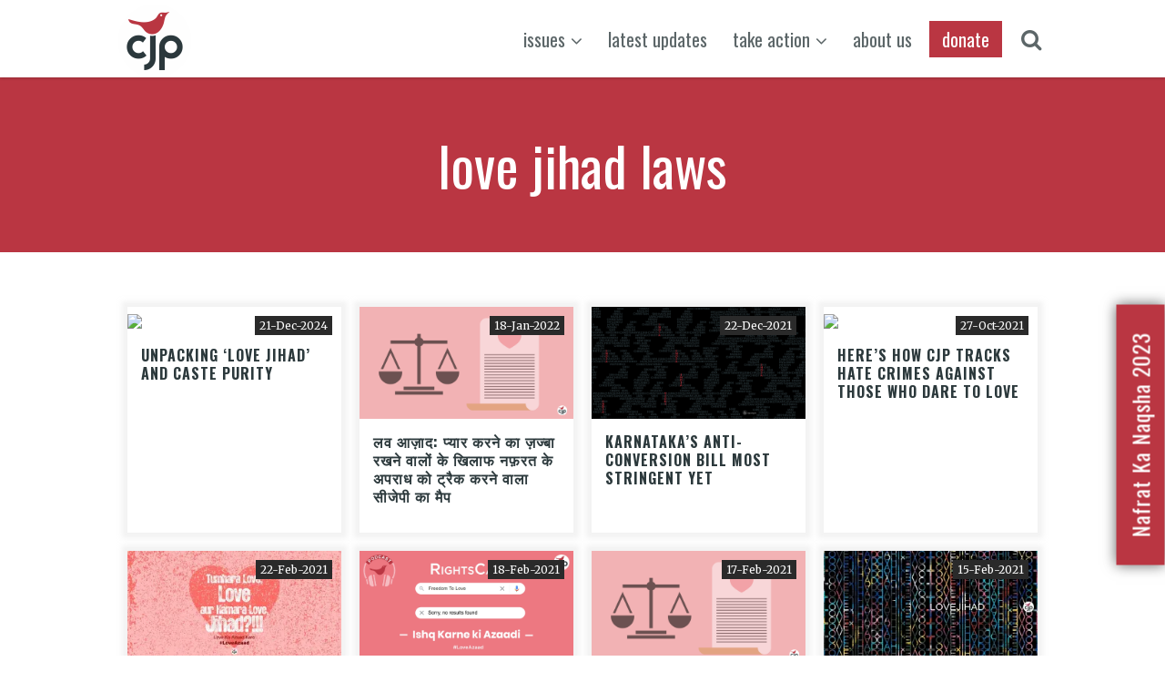

--- FILE ---
content_type: text/html; charset=UTF-8
request_url: https://cjp.org.in/tag/love-jihad-laws/
body_size: 28447
content:
<!DOCTYPE html>
<html lang="en-US" class="no-js">
<head>
    <meta charset="UTF-8">
    <meta name="viewport" content="width=device-width">
    <link rel="profile" href="https://gmpg.org/xfn/11">
    <link rel="pingback" href="https://cjp.org.in/xmlrpc.php">
    <!--[if lt IE 9]>
    <script src="https://cjp.org.in/wp-content/themes/cjp-briefcase/js/html5.js"></script>
    <![endif]-->
    <script type="a61af5cefbbd09ce585f5356-text/javascript">(function(){document.documentElement.className='js'})();</script>
    <link rel="stylesheet" href="https://cdnjs.cloudflare.com/ajax/libs/OwlCarousel2/2.1.3/assets/owl.carousel.min.css">
    <style>#wp-admin-bar-wp-logo {display:none}</style><meta name='robots' content='index, follow, max-image-preview:large, max-snippet:-1, max-video-preview:-1' />
<!-- Jetpack Site Verification Tags -->
<meta name="p:domain_verify" content="6fb592b03b904a4c9721ea4e2be78512" />
<meta name="yandex-verification" content="0d7c218bbb9303b0" />

	<!-- This site is optimized with the Yoast SEO plugin v19.8 - https://yoast.com/wordpress/plugins/seo/ -->
	<title>love jihad laws | CJP</title>
	<link rel="canonical" href="https://cjp.org.in/tag/love-jihad-laws/" />
	<meta property="og:locale" content="en_US" />
	<meta property="og:type" content="article" />
	<meta property="og:title" content="love jihad laws | CJP" />
	<meta property="og:url" content="https://cjp.org.in/tag/love-jihad-laws/" />
	<meta property="og:site_name" content="CJP" />
	<meta property="og:image" content="https://i0.wp.com/cjp.org.in/wp-content/uploads/2018/03/cjp_logo_for_various_online_usage_01.png?fit=80%2C80&ssl=1" />
	<meta property="og:image:width" content="80" />
	<meta property="og:image:height" content="80" />
	<meta property="og:image:type" content="image/png" />
	<meta name="twitter:card" content="summary_large_image" />
	<meta name="twitter:site" content="@cjpindia" />
	<script type="application/ld+json" class="yoast-schema-graph">{"@context":"https://schema.org","@graph":[{"@type":"CollectionPage","@id":"https://cjp.org.in/tag/love-jihad-laws/","url":"https://cjp.org.in/tag/love-jihad-laws/","name":"love jihad laws | CJP","isPartOf":{"@id":"https://cjp.org.in/#website"},"breadcrumb":{"@id":"https://cjp.org.in/tag/love-jihad-laws/#breadcrumb"},"inLanguage":"en-US"},{"@type":"BreadcrumbList","@id":"https://cjp.org.in/tag/love-jihad-laws/#breadcrumb","itemListElement":[{"@type":"ListItem","position":1,"name":"CJP","item":"https://cjp.org.in/"},{"@type":"ListItem","position":2,"name":"love jihad laws"}]},{"@type":"WebSite","@id":"https://cjp.org.in/#website","url":"https://cjp.org.in/","name":"CJP","description":"Citizens for Justice and Peace","publisher":{"@id":"https://cjp.org.in/#organization"},"potentialAction":[{"@type":"SearchAction","target":{"@type":"EntryPoint","urlTemplate":"https://cjp.org.in/?s={search_term_string}"},"query-input":"required name=search_term_string"}],"inLanguage":"en-US"},{"@type":"Organization","@id":"https://cjp.org.in/#organization","name":"CJP","url":"https://cjp.org.in/","sameAs":["https://youtube.com/cjpindia/","https://facebook.com/cjpindia/","https://twitter.com/cjpindia"],"logo":{"@type":"ImageObject","inLanguage":"en-US","@id":"https://cjp.org.in/#/schema/logo/image/","url":"https://cjp.org.in/wp-content/uploads/2022/01/logo.png","contentUrl":"https://cjp.org.in/wp-content/uploads/2022/01/logo.png","width":225,"height":225,"caption":"CJP"},"image":{"@id":"https://cjp.org.in/#/schema/logo/image/"}}]}</script>
	<!-- / Yoast SEO plugin. -->


<link rel='dns-prefetch' href='//ajax.googleapis.com' />
<link rel='dns-prefetch' href='//code.jquery.com' />
<link rel='dns-prefetch' href='//use.fontawesome.com' />
<link rel='dns-prefetch' href='//secure.gravatar.com' />
<link rel='dns-prefetch' href='//stats.wp.com' />
<link rel='dns-prefetch' href='//fonts.googleapis.com' />
<link rel='dns-prefetch' href='//v0.wordpress.com' />
<link rel='dns-prefetch' href='//jetpack.wordpress.com' />
<link rel='dns-prefetch' href='//s0.wp.com' />
<link rel='dns-prefetch' href='//public-api.wordpress.com' />
<link rel='dns-prefetch' href='//0.gravatar.com' />
<link rel='dns-prefetch' href='//1.gravatar.com' />
<link rel='dns-prefetch' href='//2.gravatar.com' />
<link rel='dns-prefetch' href='//i0.wp.com' />
<link rel='dns-prefetch' href='//c0.wp.com' />
<link rel="alternate" type="application/rss+xml" title="CJP &raquo; Feed" href="https://cjp.org.in/feed/" />
<link rel="alternate" type="application/rss+xml" title="CJP &raquo; Comments Feed" href="https://cjp.org.in/comments/feed/" />
<link rel="alternate" type="application/rss+xml" title="CJP &raquo; love jihad laws Tag Feed" href="https://cjp.org.in/tag/love-jihad-laws/feed/" />
<script type="a61af5cefbbd09ce585f5356-text/javascript">
window._wpemojiSettings = {"baseUrl":"https:\/\/s.w.org\/images\/core\/emoji\/14.0.0\/72x72\/","ext":".png","svgUrl":"https:\/\/s.w.org\/images\/core\/emoji\/14.0.0\/svg\/","svgExt":".svg","source":{"concatemoji":"https:\/\/cjp.org.in\/wp-includes\/js\/wp-emoji-release.min.js?ver=62de86ec8fb44e0da39e169ad2083878"}};
/*! This file is auto-generated */
!function(e,a,t){var n,r,o,i=a.createElement("canvas"),p=i.getContext&&i.getContext("2d");function s(e,t){var a=String.fromCharCode,e=(p.clearRect(0,0,i.width,i.height),p.fillText(a.apply(this,e),0,0),i.toDataURL());return p.clearRect(0,0,i.width,i.height),p.fillText(a.apply(this,t),0,0),e===i.toDataURL()}function c(e){var t=a.createElement("script");t.src=e,t.defer=t.type="text/javascript",a.getElementsByTagName("head")[0].appendChild(t)}for(o=Array("flag","emoji"),t.supports={everything:!0,everythingExceptFlag:!0},r=0;r<o.length;r++)t.supports[o[r]]=function(e){if(p&&p.fillText)switch(p.textBaseline="top",p.font="600 32px Arial",e){case"flag":return s([127987,65039,8205,9895,65039],[127987,65039,8203,9895,65039])?!1:!s([55356,56826,55356,56819],[55356,56826,8203,55356,56819])&&!s([55356,57332,56128,56423,56128,56418,56128,56421,56128,56430,56128,56423,56128,56447],[55356,57332,8203,56128,56423,8203,56128,56418,8203,56128,56421,8203,56128,56430,8203,56128,56423,8203,56128,56447]);case"emoji":return!s([129777,127995,8205,129778,127999],[129777,127995,8203,129778,127999])}return!1}(o[r]),t.supports.everything=t.supports.everything&&t.supports[o[r]],"flag"!==o[r]&&(t.supports.everythingExceptFlag=t.supports.everythingExceptFlag&&t.supports[o[r]]);t.supports.everythingExceptFlag=t.supports.everythingExceptFlag&&!t.supports.flag,t.DOMReady=!1,t.readyCallback=function(){t.DOMReady=!0},t.supports.everything||(n=function(){t.readyCallback()},a.addEventListener?(a.addEventListener("DOMContentLoaded",n,!1),e.addEventListener("load",n,!1)):(e.attachEvent("onload",n),a.attachEvent("onreadystatechange",function(){"complete"===a.readyState&&t.readyCallback()})),(e=t.source||{}).concatemoji?c(e.concatemoji):e.wpemoji&&e.twemoji&&(c(e.twemoji),c(e.wpemoji)))}(window,document,window._wpemojiSettings);
</script>
<style type="text/css">
img.wp-smiley,
img.emoji {
	display: inline !important;
	border: none !important;
	box-shadow: none !important;
	height: 1em !important;
	width: 1em !important;
	margin: 0 0.07em !important;
	vertical-align: -0.1em !important;
	background: none !important;
	padding: 0 !important;
}
</style>
	<link rel='stylesheet' id='wp-block-library-css' href='https://c0.wp.com/c/6.1.9/wp-includes/css/dist/block-library/style.min.css' type='text/css' media='all' />
<style id='wp-block-library-inline-css' type='text/css'>
.has-text-align-justify{text-align:justify;}
</style>
<link rel='stylesheet' id='wpda_countdown_gutenberg_css-css' href='https://cjp.org.in/wp-content/plugins/widget-countdown/includes/gutenberg/style.css?ver=62de86ec8fb44e0da39e169ad2083878' type='text/css' media='all' />
<link rel='stylesheet' id='jetpack-videopress-video-block-view-css' href='https://cjp.org.in/wp-content/plugins/jetpack/jetpack_vendor/automattic/jetpack-videopress/build/block-editor/blocks/video/view.css?minify=false&#038;ver=34ae973733627b74a14e' type='text/css' media='all' />
<link rel='stylesheet' id='mediaelement-css' href='https://c0.wp.com/c/6.1.9/wp-includes/js/mediaelement/mediaelementplayer-legacy.min.css' type='text/css' media='all' />
<link rel='stylesheet' id='wp-mediaelement-css' href='https://c0.wp.com/c/6.1.9/wp-includes/js/mediaelement/wp-mediaelement.min.css' type='text/css' media='all' />
<link rel='stylesheet' id='classic-theme-styles-css' href='https://c0.wp.com/c/6.1.9/wp-includes/css/classic-themes.min.css' type='text/css' media='all' />
<style id='global-styles-inline-css' type='text/css'>
body{--wp--preset--color--black: #000000;--wp--preset--color--cyan-bluish-gray: #abb8c3;--wp--preset--color--white: #ffffff;--wp--preset--color--pale-pink: #f78da7;--wp--preset--color--vivid-red: #cf2e2e;--wp--preset--color--luminous-vivid-orange: #ff6900;--wp--preset--color--luminous-vivid-amber: #fcb900;--wp--preset--color--light-green-cyan: #7bdcb5;--wp--preset--color--vivid-green-cyan: #00d084;--wp--preset--color--pale-cyan-blue: #8ed1fc;--wp--preset--color--vivid-cyan-blue: #0693e3;--wp--preset--color--vivid-purple: #9b51e0;--wp--preset--gradient--vivid-cyan-blue-to-vivid-purple: linear-gradient(135deg,rgba(6,147,227,1) 0%,rgb(155,81,224) 100%);--wp--preset--gradient--light-green-cyan-to-vivid-green-cyan: linear-gradient(135deg,rgb(122,220,180) 0%,rgb(0,208,130) 100%);--wp--preset--gradient--luminous-vivid-amber-to-luminous-vivid-orange: linear-gradient(135deg,rgba(252,185,0,1) 0%,rgba(255,105,0,1) 100%);--wp--preset--gradient--luminous-vivid-orange-to-vivid-red: linear-gradient(135deg,rgba(255,105,0,1) 0%,rgb(207,46,46) 100%);--wp--preset--gradient--very-light-gray-to-cyan-bluish-gray: linear-gradient(135deg,rgb(238,238,238) 0%,rgb(169,184,195) 100%);--wp--preset--gradient--cool-to-warm-spectrum: linear-gradient(135deg,rgb(74,234,220) 0%,rgb(151,120,209) 20%,rgb(207,42,186) 40%,rgb(238,44,130) 60%,rgb(251,105,98) 80%,rgb(254,248,76) 100%);--wp--preset--gradient--blush-light-purple: linear-gradient(135deg,rgb(255,206,236) 0%,rgb(152,150,240) 100%);--wp--preset--gradient--blush-bordeaux: linear-gradient(135deg,rgb(254,205,165) 0%,rgb(254,45,45) 50%,rgb(107,0,62) 100%);--wp--preset--gradient--luminous-dusk: linear-gradient(135deg,rgb(255,203,112) 0%,rgb(199,81,192) 50%,rgb(65,88,208) 100%);--wp--preset--gradient--pale-ocean: linear-gradient(135deg,rgb(255,245,203) 0%,rgb(182,227,212) 50%,rgb(51,167,181) 100%);--wp--preset--gradient--electric-grass: linear-gradient(135deg,rgb(202,248,128) 0%,rgb(113,206,126) 100%);--wp--preset--gradient--midnight: linear-gradient(135deg,rgb(2,3,129) 0%,rgb(40,116,252) 100%);--wp--preset--duotone--dark-grayscale: url('#wp-duotone-dark-grayscale');--wp--preset--duotone--grayscale: url('#wp-duotone-grayscale');--wp--preset--duotone--purple-yellow: url('#wp-duotone-purple-yellow');--wp--preset--duotone--blue-red: url('#wp-duotone-blue-red');--wp--preset--duotone--midnight: url('#wp-duotone-midnight');--wp--preset--duotone--magenta-yellow: url('#wp-duotone-magenta-yellow');--wp--preset--duotone--purple-green: url('#wp-duotone-purple-green');--wp--preset--duotone--blue-orange: url('#wp-duotone-blue-orange');--wp--preset--font-size--small: 13px;--wp--preset--font-size--medium: 20px;--wp--preset--font-size--large: 36px;--wp--preset--font-size--x-large: 42px;}.has-black-color{color: var(--wp--preset--color--black) !important;}.has-cyan-bluish-gray-color{color: var(--wp--preset--color--cyan-bluish-gray) !important;}.has-white-color{color: var(--wp--preset--color--white) !important;}.has-pale-pink-color{color: var(--wp--preset--color--pale-pink) !important;}.has-vivid-red-color{color: var(--wp--preset--color--vivid-red) !important;}.has-luminous-vivid-orange-color{color: var(--wp--preset--color--luminous-vivid-orange) !important;}.has-luminous-vivid-amber-color{color: var(--wp--preset--color--luminous-vivid-amber) !important;}.has-light-green-cyan-color{color: var(--wp--preset--color--light-green-cyan) !important;}.has-vivid-green-cyan-color{color: var(--wp--preset--color--vivid-green-cyan) !important;}.has-pale-cyan-blue-color{color: var(--wp--preset--color--pale-cyan-blue) !important;}.has-vivid-cyan-blue-color{color: var(--wp--preset--color--vivid-cyan-blue) !important;}.has-vivid-purple-color{color: var(--wp--preset--color--vivid-purple) !important;}.has-black-background-color{background-color: var(--wp--preset--color--black) !important;}.has-cyan-bluish-gray-background-color{background-color: var(--wp--preset--color--cyan-bluish-gray) !important;}.has-white-background-color{background-color: var(--wp--preset--color--white) !important;}.has-pale-pink-background-color{background-color: var(--wp--preset--color--pale-pink) !important;}.has-vivid-red-background-color{background-color: var(--wp--preset--color--vivid-red) !important;}.has-luminous-vivid-orange-background-color{background-color: var(--wp--preset--color--luminous-vivid-orange) !important;}.has-luminous-vivid-amber-background-color{background-color: var(--wp--preset--color--luminous-vivid-amber) !important;}.has-light-green-cyan-background-color{background-color: var(--wp--preset--color--light-green-cyan) !important;}.has-vivid-green-cyan-background-color{background-color: var(--wp--preset--color--vivid-green-cyan) !important;}.has-pale-cyan-blue-background-color{background-color: var(--wp--preset--color--pale-cyan-blue) !important;}.has-vivid-cyan-blue-background-color{background-color: var(--wp--preset--color--vivid-cyan-blue) !important;}.has-vivid-purple-background-color{background-color: var(--wp--preset--color--vivid-purple) !important;}.has-black-border-color{border-color: var(--wp--preset--color--black) !important;}.has-cyan-bluish-gray-border-color{border-color: var(--wp--preset--color--cyan-bluish-gray) !important;}.has-white-border-color{border-color: var(--wp--preset--color--white) !important;}.has-pale-pink-border-color{border-color: var(--wp--preset--color--pale-pink) !important;}.has-vivid-red-border-color{border-color: var(--wp--preset--color--vivid-red) !important;}.has-luminous-vivid-orange-border-color{border-color: var(--wp--preset--color--luminous-vivid-orange) !important;}.has-luminous-vivid-amber-border-color{border-color: var(--wp--preset--color--luminous-vivid-amber) !important;}.has-light-green-cyan-border-color{border-color: var(--wp--preset--color--light-green-cyan) !important;}.has-vivid-green-cyan-border-color{border-color: var(--wp--preset--color--vivid-green-cyan) !important;}.has-pale-cyan-blue-border-color{border-color: var(--wp--preset--color--pale-cyan-blue) !important;}.has-vivid-cyan-blue-border-color{border-color: var(--wp--preset--color--vivid-cyan-blue) !important;}.has-vivid-purple-border-color{border-color: var(--wp--preset--color--vivid-purple) !important;}.has-vivid-cyan-blue-to-vivid-purple-gradient-background{background: var(--wp--preset--gradient--vivid-cyan-blue-to-vivid-purple) !important;}.has-light-green-cyan-to-vivid-green-cyan-gradient-background{background: var(--wp--preset--gradient--light-green-cyan-to-vivid-green-cyan) !important;}.has-luminous-vivid-amber-to-luminous-vivid-orange-gradient-background{background: var(--wp--preset--gradient--luminous-vivid-amber-to-luminous-vivid-orange) !important;}.has-luminous-vivid-orange-to-vivid-red-gradient-background{background: var(--wp--preset--gradient--luminous-vivid-orange-to-vivid-red) !important;}.has-very-light-gray-to-cyan-bluish-gray-gradient-background{background: var(--wp--preset--gradient--very-light-gray-to-cyan-bluish-gray) !important;}.has-cool-to-warm-spectrum-gradient-background{background: var(--wp--preset--gradient--cool-to-warm-spectrum) !important;}.has-blush-light-purple-gradient-background{background: var(--wp--preset--gradient--blush-light-purple) !important;}.has-blush-bordeaux-gradient-background{background: var(--wp--preset--gradient--blush-bordeaux) !important;}.has-luminous-dusk-gradient-background{background: var(--wp--preset--gradient--luminous-dusk) !important;}.has-pale-ocean-gradient-background{background: var(--wp--preset--gradient--pale-ocean) !important;}.has-electric-grass-gradient-background{background: var(--wp--preset--gradient--electric-grass) !important;}.has-midnight-gradient-background{background: var(--wp--preset--gradient--midnight) !important;}.has-small-font-size{font-size: var(--wp--preset--font-size--small) !important;}.has-medium-font-size{font-size: var(--wp--preset--font-size--medium) !important;}.has-large-font-size{font-size: var(--wp--preset--font-size--large) !important;}.has-x-large-font-size{font-size: var(--wp--preset--font-size--x-large) !important;}
.wp-block-navigation a:where(:not(.wp-element-button)){color: inherit;}
:where(.wp-block-columns.is-layout-flex){gap: 2em;}
.wp-block-pullquote{font-size: 1.5em;line-height: 1.6;}
</style>
<link rel='stylesheet' id='bootstrap-css' href='https://cjp.org.in/wp-content/plugins/cjp-bootstrap/css/bootstrap.min.css?ver=3.3.7' type='text/css' media='all' />
<link rel='stylesheet' id='bootstrap-theme-css' href='https://cjp.org.in/wp-content/plugins/cjp-bootstrap/css/bootstrap-theme.min.css?ver=3.3.7' type='text/css' media='all' />
<link rel='stylesheet' id='contact-form-7-css' href='https://cjp.org.in/wp-content/plugins/contact-form-7/includes/css/styles.css?ver=5.6.3' type='text/css' media='all' />
<link rel='stylesheet' id='document-gallery-css' href='https://cjp.org.in/wp-content/plugins/document-gallery/assets/css/style.min.css?ver=4.4.3' type='text/css' media='all' />
<link rel='stylesheet' id='wpsm_ac-font-awesome-front-css' href='https://cjp.org.in/wp-content/plugins/responsive-accordion-and-collapse/css/font-awesome/css/font-awesome.min.css?ver=62de86ec8fb44e0da39e169ad2083878' type='text/css' media='all' />
<link rel='stylesheet' id='wpsm_ac_bootstrap-front-css' href='https://cjp.org.in/wp-content/plugins/responsive-accordion-and-collapse/css/bootstrap-front.css?ver=62de86ec8fb44e0da39e169ad2083878' type='text/css' media='all' />
<link rel='stylesheet' id='font-awesome-css' href='https://cjp.org.in/wp-content/plugins/types/vendor/toolset/toolset-common/res/lib/font-awesome/css/font-awesome.min.css?ver=4.7.0' type='text/css' media='screen' />
<link rel='stylesheet' id='epat-reset-css' href='https://cjp.org.in/wp-content/plugins/ep-advance-testimonials/assets/frontends/css/reset.css?ver=1.0' type='text/css' media='all' />
<link rel='stylesheet' id='epat-main-css' href='https://cjp.org.in/wp-content/plugins/ep-advance-testimonials/assets/frontends/css/styles.css?ver=1.0' type='text/css' media='all' />
<link crossorigin="anonymous" rel='stylesheet' id='wi-fonts-css' href='https://fonts.googleapis.com/css?family=Merriweather%3A300%2C300italic%2Cregular%2Citalic%2C700%2C700italic%2C900%2C900italic%7COswald%3A300%2Cregular%2C700&#038;subset=cyrillic%2Ccyrillic-ext%2Clatin%2Clatin-ext&#038;ver=62de86ec8fb44e0da39e169ad2083878' type='text/css' media='all' />
<link rel='stylesheet' id='style-css' href='https://cjp.org.in/wp-content/themes/cjp-briefcase/style.css?ver=62de86ec8fb44e0da39e169ad2083878' type='text/css' media='all' />
<link rel='stylesheet' id='wi-responsive-css' href='https://cjp.org.in/wp-content/themes/cjp-briefcase/css/responsive.css?ver=62de86ec8fb44e0da39e169ad2083878' type='text/css' media='all' />
<link rel='stylesheet' id='__EPYT__style-css' href='https://cjp.org.in/wp-content/plugins/youtube-embed-plus/styles/ytprefs.min.css?ver=14.1.4' type='text/css' media='all' />
<style id='__EPYT__style-inline-css' type='text/css'>

                .epyt-gallery-thumb {
                        width: 25%;
                }
                
                         @media (min-width:0px) and (max-width: 767px) {
                            .epyt-gallery-rowbreak {
                                display: none;
                            }
                            .epyt-gallery-allthumbs[class*="epyt-cols"] .epyt-gallery-thumb {
                                width: 100% !important;
                            }
                          }
</style>
<link rel='stylesheet' id='social-logos-css' href='https://c0.wp.com/p/jetpack/12.5.1/_inc/social-logos/social-logos.min.css' type='text/css' media='all' />
<link rel='stylesheet' id='jetpack_css-css' href='https://c0.wp.com/p/jetpack/12.5.1/css/jetpack.css' type='text/css' media='all' />
		<script type="a61af5cefbbd09ce585f5356-text/javascript">
			ajaxurl = typeof(ajaxurl) !== 'string' ? 'https://cjp.org.in/wp-admin/admin-ajax.php' : ajaxurl;
		</script>
		<!--n2css--><script type="a61af5cefbbd09ce585f5356-text/javascript" src='https://use.fontawesome.com/058a02c77b.js?ver=62de86ec8fb44e0da39e169ad2083878' id='fontawesome-js'></script>
<script type="a61af5cefbbd09ce585f5356-text/javascript" src='https://c0.wp.com/c/6.1.9/wp-includes/js/jquery/jquery.min.js' id='jquery-core-js'></script>
<script type="a61af5cefbbd09ce585f5356-text/javascript" src='https://c0.wp.com/c/6.1.9/wp-includes/js/jquery/jquery-migrate.min.js' id='jquery-migrate-js'></script>
<script type="a61af5cefbbd09ce585f5356-text/javascript" id='tc_csca-country-auto-script-js-extra'>
/* <![CDATA[ */
var tc_csca_auto_ajax = {"ajax_url":"https:\/\/cjp.org.in\/wp-admin\/admin-ajax.php","nonce":"a00b2356c3"};
/* ]]> */
</script>
<script type="a61af5cefbbd09ce585f5356-text/javascript" src='https://cjp.org.in/wp-content/plugins/country-state-city-auto-dropdown/assets/js/script.min.js?ver=62de86ec8fb44e0da39e169ad2083878' id='tc_csca-country-auto-script-js'></script>
<script type="a61af5cefbbd09ce585f5356-text/javascript" src='https://cjp.org.in/wp-content/plugins/photo-gallery/js/jquery.sumoselect.min.js?ver=3.4.6' id='sumoselect-js'></script>
<script type="a61af5cefbbd09ce585f5356-text/javascript" src='https://cjp.org.in/wp-content/plugins/photo-gallery/js/jquery.mobile.min.js?ver=1.4.5' id='jquery-mobile-js'></script>
<script type="a61af5cefbbd09ce585f5356-text/javascript" src='https://cjp.org.in/wp-content/plugins/photo-gallery/js/jquery.mCustomScrollbar.concat.min.js?ver=3.1.5' id='mCustomScrollbar-js'></script>
<script type="a61af5cefbbd09ce585f5356-text/javascript" src='https://cjp.org.in/wp-content/plugins/photo-gallery/js/jquery.fullscreen.min.js?ver=0.6.0' id='jquery-fullscreen-js'></script>
<script type="a61af5cefbbd09ce585f5356-text/javascript" src='https://cjp.org.in/wp-content/plugins/photo-gallery/js/circle-progress.js?ver=1.8.0' id='bwg_speed_circle-js'></script>
<script type="a61af5cefbbd09ce585f5356-text/javascript" src='https://c0.wp.com/p/jetpack/12.5.1/_inc/build/tiled-gallery/tiled-gallery/tiled-gallery.min.js' id='tiled-gallery-js'></script>
<script type="a61af5cefbbd09ce585f5356-text/javascript" id='__ytprefs__-js-extra'>
/* <![CDATA[ */
var _EPYT_ = {"ajaxurl":"https:\/\/cjp.org.in\/wp-admin\/admin-ajax.php","security":"ad89c47dd6","gallery_scrolloffset":"20","eppathtoscripts":"https:\/\/cjp.org.in\/wp-content\/plugins\/youtube-embed-plus\/scripts\/","eppath":"https:\/\/cjp.org.in\/wp-content\/plugins\/youtube-embed-plus\/","epresponsiveselector":"[\"iframe.__youtube_prefs__\",\"iframe[src*='youtube.com']\",\"iframe[src*='youtube-nocookie.com']\",\"iframe[data-ep-src*='youtube.com']\",\"iframe[data-ep-src*='youtube-nocookie.com']\",\"iframe[data-ep-gallerysrc*='youtube.com']\"]","epdovol":"1","version":"14.1.4","evselector":"iframe.__youtube_prefs__[src], iframe[src*=\"youtube.com\/embed\/\"], iframe[src*=\"youtube-nocookie.com\/embed\/\"]","ajax_compat":"","ytapi_load":"light","pause_others":"","stopMobileBuffer":"1","facade_mode":"","not_live_on_channel":"","vi_active":"","vi_js_posttypes":[]};
/* ]]> */
</script>
<script type="a61af5cefbbd09ce585f5356-text/javascript" src='https://cjp.org.in/wp-content/plugins/youtube-embed-plus/scripts/ytprefs.min.js?ver=14.1.4' id='__ytprefs__-js'></script>
<link rel="https://api.w.org/" href="https://cjp.org.in/wp-json/" /><link rel="alternate" type="application/json" href="https://cjp.org.in/wp-json/wp/v2/tags/2974" /><link rel="EditURI" type="application/rsd+xml" title="RSD" href="https://cjp.org.in/xmlrpc.php?rsd" />
<link rel="wlwmanifest" type="application/wlwmanifest+xml" href="https://cjp.org.in/wp-includes/wlwmanifest.xml" />


    <meta charset="utf-8" />
    <meta http-equiv="X-UA-Compatible" content="IE=edge" />
    <meta name="viewport" content="width=device-width, initial-scale=1" />
	<meta name="p:domain_verify" content="0d09a669130c47c2a919f1cddb32056a"/>
    <meta charset="UTF-8" />
    <!--<title>CJP | Unpacking &#8216;Love Jihad&#8217; and Caste Purity</title>-->
	<meta property="fb:app_id" content="1938491349718823" />
	<link rel="profile" href="https://gmpg.org/xfn/11" />
	<link rel="pingback" href="https://cjp.org.in/unpacking-love-jihad-and-caste-purity/" />

<!-- This site is optimized with the Schema plugin v1.7.9.5 - https://schema.press -->
<script type="application/ld+json">{"@context":"https:\/\/schema.org\/","@type":"CollectionPage","headline":"love jihad laws Tag","description":"","url":"https:\/\/cjp.org.in\/tag\/bajrang-dal\/","sameAs":[],"hasPart":[{"@context":"https:\/\/schema.org\/","@type":"NewsArticle","mainEntityOfPage":{"@type":"WebPage","@id":"https:\/\/cjp.org.in\/unpacking-love-jihad-and-caste-purity\/"},"url":"https:\/\/cjp.org.in\/unpacking-love-jihad-and-caste-purity\/","headline":"Unpacking 'Love Jihad' and Caste Purity","datePublished":"2024-12-21T16:07:12+05:30","dateModified":"2024-12-21T16:07:12+05:30","publisher":{"@type":"Organization","@id":"https:\/\/cjp.org.in\/#organization","name":"CJP","logo":{"@type":"ImageObject","url":"https:\/\/cjp.org.in\/wp-content\/uploads\/2017\/11\/cjp_logo_64pxX64px.png","width":600,"height":60}},"articleSection":"Miscellaneous","description":"'Love jihad' and caste purity are often portrayed as cultural or religious concerns, but beneath these narratives lies a more troubling reality: the systematic control over women's freedoms, choices, and bodies. This video delves into the hidden agenda driving these ideologies. https:\/\/youtu.be\/aw-dNsAN15c Related: CJP files complaint against Times Now","author":{"@type":"Person","name":"Tamara Anand","url":"https:\/\/cjp.org.in\/author\/tamara\/","image":{"@type":"ImageObject","url":"https:\/\/secure.gravatar.com\/avatar\/fe1891053abeb7f27bb90426056002a3?s=96&d=mm&r=g","height":96,"width":96}},"audio":[]},{"@context":"https:\/\/schema.org\/","@type":"NewsArticle","mainEntityOfPage":{"@type":"WebPage","@id":"https:\/\/cjp.org.in\/love-azaad-pyaar-karne-ka-jazba-rakhnewalon-ke-khilaf-nafrat-ke-apraadh-ko-track-karnewala-cjp-ka-map\/"},"url":"https:\/\/cjp.org.in\/love-azaad-pyaar-karne-ka-jazba-rakhnewalon-ke-khilaf-nafrat-ke-apraadh-ko-track-karnewala-cjp-ka-map\/","headline":" लव आज़ाद: प्यार करने का ज़ज्बा रखने वालों के...","datePublished":"2022-01-18T11:58:49+05:30","dateModified":"2022-11-30T19:46:36+05:30","publisher":{"@type":"Organization","@id":"https:\/\/cjp.org.in\/#organization","name":"CJP","logo":{"@type":"ImageObject","url":"https:\/\/cjp.org.in\/wp-content\/uploads\/2017\/11\/cjp_logo_64pxX64px.png","width":600,"height":60}},"image":{"@type":"ImageObject","url":"https:\/\/i0.wp.com\/cjp.org.in\/wp-content\/uploads\/2021\/02\/CJPs-Love-Jihad-amendment-petition-allowed-by-SC-feature-image.png?fit=1200%2C628&ssl=1","width":1200,"height":628},"articleSection":"Criminal Law Reform","description":"सीजेपी \"लव आज़ाद\" नाम से एक ऐसा विशेष मैप ला रही है जो अलग-अलग धर्म और जाति तथा अलग-अलग सामाजिक-सांस्कृतिक पहचान रखने के बावजूद प्यार करने की हिम्मत करने वाले लोगों के खिलाफ हो रही हिंसा की घटनाओं को ट्रैक करने में मदद करेगा। भारत का संविधान हमें साफ-साफ","author":{"@type":"Person","name":"zahid maniyar","url":"https:\/\/cjp.org.in\/author\/zahid\/","image":{"@type":"ImageObject","url":"https:\/\/secure.gravatar.com\/avatar\/1aeea2bdf16a8e5985cfd181cbbe4ed8?s=96&d=mm&r=g","height":96,"width":96}},"audio":[]},{"@context":"https:\/\/schema.org\/","@type":"NewsArticle","mainEntityOfPage":{"@type":"WebPage","@id":"https:\/\/cjp.org.in\/karnatakas-anti-conversion-bill-most-stringent-yet\/"},"url":"https:\/\/cjp.org.in\/karnatakas-anti-conversion-bill-most-stringent-yet\/","headline":"Karnataka's Anti-Conversion Bill most stringent yet","datePublished":"2021-12-22T11:46:35+05:30","dateModified":"2022-11-30T19:42:32+05:30","publisher":{"@type":"Organization","@id":"https:\/\/cjp.org.in\/#organization","name":"CJP","logo":{"@type":"ImageObject","url":"https:\/\/cjp.org.in\/wp-content\/uploads\/2017\/11\/cjp_logo_64pxX64px.png","width":600,"height":60}},"image":{"@type":"ImageObject","url":"https:\/\/i0.wp.com\/cjp.org.in\/wp-content\/uploads\/2018\/03\/anti_conversion_illustration.png?fit=1199%2C628&ssl=1","width":1199,"height":628},"articleSection":"Criminal Law Reform","description":"The buzz was around for a few months that Karnataka is set to pass an anti-conversion law in line with other Bharatiya Janata Party (BJP) ruled states which already have such a law in place. The Karnataka Protection of Right to Freedom of Religion Bill, 2021 was tabled on December 21","author":{"@type":"Person","name":"zahid maniyar","url":"https:\/\/cjp.org.in\/author\/zahid\/","image":{"@type":"ImageObject","url":"https:\/\/secure.gravatar.com\/avatar\/1aeea2bdf16a8e5985cfd181cbbe4ed8?s=96&d=mm&r=g","height":96,"width":96}},"audio":[]},{"@context":"https:\/\/schema.org\/","@type":"NewsArticle","mainEntityOfPage":{"@type":"WebPage","@id":"https:\/\/cjp.org.in\/heres-how-cjp-tracks-hate-crimes-against-those-who-dare-to-love\/"},"url":"https:\/\/cjp.org.in\/heres-how-cjp-tracks-hate-crimes-against-those-who-dare-to-love\/","headline":"Here’s how CJP tracks hate crimes against those who dare to love","datePublished":"2021-10-27T18:44:02+05:30","dateModified":"2022-11-30T19:42:35+05:30","publisher":{"@type":"Organization","@id":"https:\/\/cjp.org.in\/#organization","name":"CJP","logo":{"@type":"ImageObject","url":"https:\/\/cjp.org.in\/wp-content\/uploads\/2017\/11\/cjp_logo_64pxX64px.png","width":600,"height":60}},"image":{"@type":"ImageObject","url":"https:\/\/i0.wp.com\/cjp.org.in\/wp-content\/uploads\/2021\/10\/Thumbnail-1200x628-2.jpg?fit=1200%2C628&ssl=1","width":1200,"height":628},"articleSection":"Miscellaneous","description":"Watch: Tracking Honour Killings, Love Jihad, Mob Violence and Societal Hate, CJP introduces the Love Azaad map that helps track violence and hate crimes against people who dare to love, despite differences in religion, caste and other socio-cultural barriers. View the entire map here. Here's how you can help","author":{"@type":"Person","name":"Tamara Anand","url":"https:\/\/cjp.org.in\/author\/tamara\/","image":{"@type":"ImageObject","url":"https:\/\/secure.gravatar.com\/avatar\/fe1891053abeb7f27bb90426056002a3?s=96&d=mm&r=g","height":96,"width":96}},"audio":[]},{"@context":"https:\/\/schema.org\/","@type":"NewsArticle","mainEntityOfPage":{"@type":"WebPage","@id":"https:\/\/cjp.org.in\/cjp-moves-sc-to-include-mp-hp-in-its-love-jihad-petition\/"},"url":"https:\/\/cjp.org.in\/cjp-moves-sc-to-include-mp-hp-in-its-love-jihad-petition\/","headline":"CJP moves SC to include MP, HP in its ‘Love Jihad’ petition","datePublished":"2021-02-22T18:42:24+05:30","dateModified":"2021-03-04T11:52:47+05:30","publisher":{"@type":"Organization","@id":"https:\/\/cjp.org.in\/#organization","name":"CJP","logo":{"@type":"ImageObject","url":"https:\/\/cjp.org.in\/wp-content\/uploads\/2017\/11\/cjp_logo_64pxX64px.png","width":600,"height":60}},"image":{"@type":"ImageObject","url":"https:\/\/i0.wp.com\/cjp.org.in\/wp-content\/uploads\/2021\/02\/Love-Jihad.jpg?fit=1200%2C628&ssl=1","width":1200,"height":628},"articleSection":"Religious Minorities","description":"Citizens for Justice and Peace (CJP) has filed an application before the Supreme Court of India seeking to amend its original writ petition that challenged the Uttar Pradesh and Uttarakhand anti-conversion laws. The original video may be viewed here","author":{"@type":"Person","name":"zahid maniyar","url":"https:\/\/cjp.org.in\/author\/zahid\/","image":{"@type":"ImageObject","url":"https:\/\/secure.gravatar.com\/avatar\/1aeea2bdf16a8e5985cfd181cbbe4ed8?s=96&d=mm&r=g","height":96,"width":96}},"audio":[]},{"@context":"https:\/\/schema.org\/","@type":"NewsArticle","mainEntityOfPage":{"@type":"WebPage","@id":"https:\/\/cjp.org.in\/podcast-loveazaad-celebrate-love-not-hate\/"},"url":"https:\/\/cjp.org.in\/podcast-loveazaad-celebrate-love-not-hate\/","headline":"#LoveAzaad Celebrate Love, Not Hate","datePublished":"2021-02-18T14:05:44+05:30","dateModified":"2022-06-06T13:20:52+05:30","publisher":{"@type":"Organization","@id":"https:\/\/cjp.org.in\/#organization","name":"CJP","logo":{"@type":"ImageObject","url":"https:\/\/cjp.org.in\/wp-content\/uploads\/2017\/11\/cjp_logo_64pxX64px.png","width":600,"height":60}},"image":{"@type":"ImageObject","url":"https:\/\/i0.wp.com\/cjp.org.in\/wp-content\/uploads\/2021\/02\/Podcast-Cover-feature-image-love-azaad-1.jpg?fit=1200%2C628&ssl=1","width":1200,"height":628},"articleSection":"Cultural Rights","description":"In the wake of “Love Jihad Laws” being enacted by states of Uttar Pradesh and Uttarakhand, #LoveAzaad campaign was rolled out. CJP has challenged the constitutional validity of the laws in the Supreme Court whilst also standing with the people of a diverse India. &nbsp; Podcast · #LoveAzaad Celebrate","author":{"@type":"Person","name":"cjpadmin","url":"https:\/\/cjp.org.in\/author\/cjpadmin\/","image":{"@type":"ImageObject","url":"https:\/\/secure.gravatar.com\/avatar\/735c56faed934fee28dadffef7cd0b08?s=96&d=mm&r=g","height":96,"width":96}},"audio":[]},{"@context":"https:\/\/schema.org\/","@type":"NewsArticle","mainEntityOfPage":{"@type":"WebPage","@id":"https:\/\/cjp.org.in\/cjps-love-jihad-amendment-petition-allowed-by-sc\/"},"url":"https:\/\/cjp.org.in\/cjps-love-jihad-amendment-petition-allowed-by-sc\/","headline":"CJP’s Love Jihad amendment petition allowed by SC","datePublished":"2021-02-17T20:02:20+05:30","dateModified":"2022-11-30T19:40:35+05:30","publisher":{"@type":"Organization","@id":"https:\/\/cjp.org.in\/#organization","name":"CJP","logo":{"@type":"ImageObject","url":"https:\/\/cjp.org.in\/wp-content\/uploads\/2017\/11\/cjp_logo_64pxX64px.png","width":600,"height":60}},"image":{"@type":"ImageObject","url":"https:\/\/i0.wp.com\/cjp.org.in\/wp-content\/uploads\/2021\/02\/CJPs-Love-Jihad-amendment-petition-allowed-by-SC-feature-image.png?fit=1200%2C628&ssl=1","width":1200,"height":628},"articleSection":"Criminal Law Reform","description":"On February 17, the Supreme Court Bench headed by Chief Justice SA Bobde and also comprising Justices AS Bopanna and V. Ramasubramanian, admitted CJP’s amendment to its original petition to include the Madhya Pradesh Freedom of Religion Ordinance, 2020 and Himachal Pradesh Freedom of Religion Act, 2019. The order","author":{"@type":"Person","name":"zahid maniyar","url":"https:\/\/cjp.org.in\/author\/zahid\/","image":{"@type":"ImageObject","url":"https:\/\/secure.gravatar.com\/avatar\/1aeea2bdf16a8e5985cfd181cbbe4ed8?s=96&d=mm&r=g","height":96,"width":96}},"audio":[null,null,null,null]},{"@context":"https:\/\/schema.org\/","@type":"NewsArticle","mainEntityOfPage":{"@type":"WebPage","@id":"https:\/\/cjp.org.in\/ordinances-that-mocked-the-constitution\/"},"url":"https:\/\/cjp.org.in\/ordinances-that-mocked-the-constitution\/","headline":"Ordinances that mocked the Constitution","datePublished":"2021-02-15T11:30:56+05:30","dateModified":"2022-11-30T19:12:16+05:30","publisher":{"@type":"Organization","@id":"https:\/\/cjp.org.in\/#organization","name":"CJP","logo":{"@type":"ImageObject","url":"https:\/\/cjp.org.in\/wp-content\/uploads\/2017\/11\/cjp_logo_64pxX64px.png","width":600,"height":60}},"image":{"@type":"ImageObject","url":"https:\/\/i0.wp.com\/cjp.org.in\/wp-content\/uploads\/2020\/12\/love-jihad-feature-image-1200x628-01.jpg?fit=1200%2C628&ssl=1","width":1200,"height":628},"articleSection":"Courts \/ Judicial Reforms","description":"In Indian Constitution, the power to enact laws has been primarily given to Parliament and state legislatures as they enjoy the mandate of the public vote in their respective territories. At the same time, to meet the extraordinary situations demanding immediate enactment of laws, the Constitution empowers the President","author":{"@type":"Person","name":"zahid maniyar","url":"https:\/\/cjp.org.in\/author\/zahid\/","image":{"@type":"ImageObject","url":"https:\/\/secure.gravatar.com\/avatar\/1aeea2bdf16a8e5985cfd181cbbe4ed8?s=96&d=mm&r=g","height":96,"width":96}},"audio":[null,null]},{"@context":"https:\/\/schema.org\/","@type":"NewsArticle","mainEntityOfPage":{"@type":"WebPage","@id":"https:\/\/cjp.org.in\/ngo-moves-supreme-court-against-love-jihad-laws-in-himachal-pradesh-and-madhya-pradesh\/"},"url":"https:\/\/cjp.org.in\/ngo-moves-supreme-court-against-love-jihad-laws-in-himachal-pradesh-and-madhya-pradesh\/","headline":"NGO moves Supreme Court against love jihad laws in Himachal Pradesh and Madhya Pradesh","datePublished":"2021-02-12T17:21:13+05:30","dateModified":"2021-02-17T13:22:26+05:30","publisher":{"@type":"Organization","@id":"https:\/\/cjp.org.in\/#organization","name":"CJP","logo":{"@type":"ImageObject","url":"https:\/\/cjp.org.in\/wp-content\/uploads\/2017\/11\/cjp_logo_64pxX64px.png","width":600,"height":60}},"image":{"@type":"ImageObject","url":"https:\/\/d2r2ijn7njrktv.cloudfront.net\/IL\/uploads\/2021\/02\/12124650\/Love-Jihad-CJP-min-1068x601.jpg","width":"1068","height":"601"},"articleSection":"Religious Minorities","description":"The Petition has been filed by Advocate Tanima Kishore on behalf of the petitioner originally challenging the constitutional validity of the Uttarakhand Freedom of Religion Act, 2018 and the Uttar Pradesh Prohibition of Unlawful Conversion of Religion Ordinance, 2020. NGO Citizens for Justice and Peace (CJP) has moved the","author":{"@type":"Person","name":"zahid maniyar","url":"https:\/\/cjp.org.in\/author\/zahid\/","image":{"@type":"ImageObject","url":"https:\/\/secure.gravatar.com\/avatar\/1aeea2bdf16a8e5985cfd181cbbe4ed8?s=96&d=mm&r=g","height":96,"width":96}},"audio":[]},{"@context":"https:\/\/schema.org\/","@type":"NewsArticle","mainEntityOfPage":{"@type":"WebPage","@id":"https:\/\/cjp.org.in\/love-jihad-laws-enacted-by-hp-mp-challenged-in-sc-by-ngo-citizens-for-peace-and-justice\/"},"url":"https:\/\/cjp.org.in\/love-jihad-laws-enacted-by-hp-mp-challenged-in-sc-by-ngo-citizens-for-peace-and-justice\/","headline":"‘Love jihad’ laws enacted by HP, MP challenged in SC by NGO Citizens for Peace and Justice","datePublished":"2021-02-12T14:00:56+05:30","dateModified":"2021-02-17T15:03:24+05:30","publisher":{"@type":"Organization","@id":"https:\/\/cjp.org.in\/#organization","name":"CJP","logo":{"@type":"ImageObject","url":"https:\/\/cjp.org.in\/wp-content\/uploads\/2017\/11\/cjp_logo_64pxX64px.png","width":600,"height":60}},"articleSection":"Religious Minorities","description":"The plea points out that the HP law casts a reverse burden of proof upon the person converted, and makes the offences, including the “offence” of getting married, cognizable and non-bailable NGO Citizens for Peace and Justice, which had earlier challenged the Uttar Pradesh and Uttarakhand legislations on inter-faith","author":{"@type":"Person","name":"zahid maniyar","url":"https:\/\/cjp.org.in\/author\/zahid\/","image":{"@type":"ImageObject","url":"https:\/\/secure.gravatar.com\/avatar\/1aeea2bdf16a8e5985cfd181cbbe4ed8?s=96&d=mm&r=g","height":96,"width":96}},"audio":[]},{"@context":"https:\/\/schema.org\/","@type":"NewsArticle","mainEntityOfPage":{"@type":"WebPage","@id":"https:\/\/cjp.org.in\/love-jihad-cjp-moves-supreme-court-challenging-himachal-pradesh-and-madhya-pradesh-anti-conversion-laws\/"},"url":"https:\/\/cjp.org.in\/love-jihad-cjp-moves-supreme-court-challenging-himachal-pradesh-and-madhya-pradesh-anti-conversion-laws\/","headline":"Love Jihad -CJP Moves Supreme Court Challenging Himachal Pradesh And Madhya Pradesh Anti-Conversion Laws","datePublished":"2021-02-11T21:30:39+05:30","dateModified":"2021-02-13T11:37:51+05:30","publisher":{"@type":"Organization","@id":"https:\/\/cjp.org.in\/#organization","name":"CJP","logo":{"@type":"ImageObject","url":"https:\/\/cjp.org.in\/wp-content\/uploads\/2017\/11\/cjp_logo_64pxX64px.png","width":600,"height":60}},"articleSection":"Gender and Sexuality","description":"Citizens for Justice and Peace has approached the Supreme Court seeking permission to challenge Love-jihad laws passed by Himachal Pradesh and Madhya Pradesh in its plea challenging the laws made by Uttar Pradesh and Uttarakhand against religious conversions for the sake of marriages. The petitioner seeks to make the","author":{"@type":"Person","name":"zahid maniyar","url":"https:\/\/cjp.org.in\/author\/zahid\/","image":{"@type":"ImageObject","url":"https:\/\/secure.gravatar.com\/avatar\/1aeea2bdf16a8e5985cfd181cbbe4ed8?s=96&d=mm&r=g","height":96,"width":96}},"audio":[]},{"@context":"https:\/\/schema.org\/","@type":"NewsArticle","mainEntityOfPage":{"@type":"WebPage","@id":"https:\/\/cjp.org.in\/loveazaad-join-us-in-fighting-tyranny-and-celebrating-love\/"},"url":"https:\/\/cjp.org.in\/loveazaad-join-us-in-fighting-tyranny-and-celebrating-love\/","headline":"#LoveAzaad: Join us in fighting tyranny and celebrating love","datePublished":"2021-02-10T17:28:43+05:30","dateModified":"2021-04-03T17:35:09+05:30","publisher":{"@type":"Organization","@id":"https:\/\/cjp.org.in\/#organization","name":"CJP","logo":{"@type":"ImageObject","url":"https:\/\/cjp.org.in\/wp-content\/uploads\/2017\/11\/cjp_logo_64pxX64px.png","width":600,"height":60}},"image":{"@type":"ImageObject","url":"https:\/\/i0.wp.com\/cjp.org.in\/wp-content\/uploads\/2021\/02\/Webp.net-resizeimage.png?fit=1200%2C628&ssl=1","width":1200,"height":628},"articleSection":"Miscellaneous","description":"We are happy to invite you to CJP's day long event on Saturday 13th February 2021 - #LoveAzaad Let's celebrate love, not hate. 12PM IG LIVE: CJP in conversation with the founder of The Ladies Compartment, Avantika Mehta. Tune in @cjpindia on Instagram. 3PM IG LIVE: CJP in conversation","author":{"@type":"Person","name":"Tamara Anand","url":"https:\/\/cjp.org.in\/author\/tamara\/","image":{"@type":"ImageObject","url":"https:\/\/secure.gravatar.com\/avatar\/fe1891053abeb7f27bb90426056002a3?s=96&d=mm&r=g","height":96,"width":96}},"audio":[]},{"@context":"https:\/\/schema.org\/","@type":"NewsArticle","mainEntityOfPage":{"@type":"WebPage","@id":"https:\/\/cjp.org.in\/lend-your-voice-to-cjps-loveazaad-campaign\/"},"url":"https:\/\/cjp.org.in\/lend-your-voice-to-cjps-loveazaad-campaign\/","headline":"Lend your voice to CJP’s #LoveAzaad campaign","datePublished":"2021-01-27T18:15:32+05:30","dateModified":"2021-04-03T17:35:53+05:30","publisher":{"@type":"Organization","@id":"https:\/\/cjp.org.in\/#organization","name":"CJP","logo":{"@type":"ImageObject","url":"https:\/\/cjp.org.in\/wp-content\/uploads\/2017\/11\/cjp_logo_64pxX64px.png","width":600,"height":60}},"image":{"@type":"ImageObject","url":"https:\/\/i0.wp.com\/cjp.org.in\/wp-content\/uploads\/2021\/01\/Thumbnail-1200x628-6.jpg?fit=1200%2C628&ssl=1","width":1200,"height":628},"articleSection":"Miscellaneous","description":"CJP has intervened in Indian courts against the criminalisation of love and we are asking Indians to respond through Music, Art, Opinions And Poetry. Send us your artwork and videos of your poems, music, opinions and Write to cjpindia@gmail.com. Send us your support. https:\/\/youtu.be\/m8vQ0edwng8 Related: CJP moves Supreme Court","author":{"@type":"Person","name":"Tamara Anand","url":"https:\/\/cjp.org.in\/author\/tamara\/","image":{"@type":"ImageObject","url":"https:\/\/secure.gravatar.com\/avatar\/fe1891053abeb7f27bb90426056002a3?s=96&d=mm&r=g","height":96,"width":96}},"audio":[]}]}</script>

	<style>img#wpstats{display:none}</style>
					<style type="text/css" media="screen">
				/**
				 * Plugin Name: Subtitles
				 * Plugin URI: http://wordpress.org/plugins/subtitles/
				 * Description: Easily add subtitles into your WordPress posts, pages, custom post types, and themes.
				 * Author: We Cobble
				 * Author URI: https://wecobble.com/
				 * Version: 2.2.0
				 * License: GNU General Public License v2 or later
				 * License URI: http://www.gnu.org/licenses/gpl-2.0.html
				 */

				/**
				 * Be explicit about this styling only applying to spans,
				 * since that's the default markup that's returned by
				 * Subtitles. If a developer overrides the default subtitles
				 * markup with another element or class, we don't want to stomp
				 * on that.
				 *
				 * @since 1.0.0
				 */
				span.entry-subtitle {
					display: block; /* Put subtitles on their own line by default. */
					font-size: 0.53333333333333em; /* Sensible scaling. It's assumed that post titles will be wrapped in heading tags. */
				}
				/**
				 * If subtitles are shown in comment areas, we'll hide them by default.
				 *
				 * @since 1.0.5
				 */
				#comments .comments-title span.entry-subtitle {
					display: none;
				}
			</style><!-- Global site tag (gtag.js) - Google Analytics -->
<script async src="https://www.googletagmanager.com/gtag/js?id=UA-98753224-1" type="a61af5cefbbd09ce585f5356-text/javascript"></script>
<script type="a61af5cefbbd09ce585f5356-text/javascript">
  window.dataLayer = window.dataLayer || [];
  function gtag(){dataLayer.push(arguments);}
  gtag('js', new Date());

  gtag('config', 'UA-98753224-1');
</script><!-- Facebook Pixel Code -->
<script type="a61af5cefbbd09ce585f5356-text/javascript">
  !function(f,b,e,v,n,t,s)
  {if(f.fbq)return;n=f.fbq=function(){n.callMethod?
  n.callMethod.apply(n,arguments):n.queue.push(arguments)};
  if(!f._fbq)f._fbq=n;n.push=n;n.loaded=!0;n.version='2.0';
  n.queue=[];t=b.createElement(e);t.async=!0;
  t.src=v;s=b.getElementsByTagName(e)[0];
  s.parentNode.insertBefore(t,s)}(window, document,'script',
  'https://connect.facebook.net/en_US/fbevents.js');
  fbq('init', '1436025629858903');
  fbq('track', 'PageView');
</script>
<noscript><img height="1" width="1" style="display:none"
  src="https://www.facebook.com/tr?id=1436025629858903&ev=PageView&noscript=1"
/></noscript>
<!-- End Facebook Pixel Code -->
<script type="a61af5cefbbd09ce585f5356-text/javascript">
!function(f,b,e,v,n,t,s)
{if(f.fbq)return;n=f.fbq=function(){n.callMethod?
n.callMethod.apply(n,arguments):n.queue.push(arguments)};
if(!f._fbq)f._fbq=n;n.push=n;n.loaded=!0;n.version='2.0';
n.queue=[];t=b.createElement(e);t.async=!0;
t.src=v;s=b.getElementsByTagName(e)[0];
s.parentNode.insertBefore(t,s)}(window,document,'script',
'https://connect.facebook.net/en_US/fbevents.js');
 fbq('init', '406223591685718'); 
fbq('track', 'PageView');
</script>
<noscript>
 <img height="1" width="1" src="https://www.facebook.com/tr?id=406223591685718&ev=PageView&noscript=1"/>
</noscript>

<!-- <script type="text/javascript">
    (function(c,l,a,r,i,t,y){
        c[a]=c[a]||function(){(c[a].q=c[a].q||[]).push(arguments)};
        t=l.createElement(r);t.async=1;t.src="https://www.clarity.ms/tag/"+i;
        y=l.getElementsByTagName(r)[0];y.parentNode.insertBefore(t,y);
    })(window, document, "clarity", "script", "few47ix59n");
</script> -->

    <style type="text/css">
    
    /* LOGO MARGIN */
        
        
    /* Logo width */
        
    /* footer logo width */
        
    /* content width */
        @media (min-width: 1200px) {
    .container {width:1020px;}#wi-wrapper {max-width:1080px;}
    }
    
    /* sidebar width */
        
    /* ================== FONT FAMILY ==================== */
    body{font-family:Merriweather,sans-serif;}h1,h2,h3,h4,h5,h6, #cboxCurrent,#toggle-menu span,#wi-mainnav,.no-menu,.slide .slide-caption,.title-label span, .gallery-caption,.wp-caption-text, .big-meta,.blog-slider .flex-direction-nav a,.grid-meta,.list-meta,.masonry-meta,.more-link span.post-more,.pagination-inner,.post-big .more-link,.readmore,.slider-more, .post-share, .single-cats,.single-date, .page-links-container, .single-tags, .authorbox-nav,.post-navigation .meta-nav,.same-author-posts .viewall, .post-navigation .post-title, .review-criterion,.review-score, .comment .reply a,.comment-metadata a, .commentlist .fn, .comment-notes,.logged-in-as, #respond p .required,#respond p label, #respond #submit, .widget_archive ul,.widget_categories ul,.widget_meta ul,.widget_nav_menu ul,.widget_pages ul,.widget_recent_entries ul, a.rsswidget, .widget_rss>ul>li>cite, .widget_recent_comments ul, .tagcloud a, .null-instagram-feed .clear a, #backtotop span,#footernav,.view-count,.wpcf7 .wpcf7-submit,.wpcf7 p,div.wpcf7-response-output, button,input[type=button],input[type=reset],input[type=submit], .woocommerce #reviews #comments ol.commentlist li .comment-text p.meta, .woocommerce span.onsale, .woocommerce ul.products li.product .onsale, .woocommerce #respond input#submit, .woocommerce a.button, .woocommerce button.button, .woocommerce input.button, .woocommerce a.added_to_cart, .woocommerce nav.woocommerce-pagination ul, .woocommerce div.product p.price, .woocommerce div.product span.price, .woocommerce div.product .woocommerce-tabs ul.tabs li a, .woocommerce table.shop_table th, .woocommerce table.shop_table td.product-name a{font-family:Oswald,sans-serif;}#toggle-menu span,.no-menu, #wi-mainnav{font-family:Oswald,sans-serif;}    
    /* ================== FONT SIZE ==================== */
    
    /* ================== SLOGAN LETTER SPACING ==================== */
        
    
    /* ================== COLORS ==================== */
    /* selection color */
        ::-moz-selection { /* Code for Firefox */
        background: #006aa7;
        color: #fff;
    }
    ::selection {
        background: #006aa7;
        color: #fff;
    }
        
    /* body text color */
        
    /* primary color */
        
    a, #header-social ul li a:hover, #wi-mainnav .menu>ul>li>ul li.current-menu-ancestor>a,#wi-mainnav .menu>ul>li>ul li.current-menu-item>a,#wi-mainnav .menu>ul>li>ul li>a:hover, .submenu-dark #wi-mainnav .menu>ul>li>ul li.current-menu-ancestor>a,.submenu-dark #wi-mainnav .menu>ul>li>ul li.current-menu-item>a,.submenu-dark #wi-mainnav .menu>ul>li>ul li>a:hover, .blog-slider .counter, .related-title a:hover, .grid-title a:hover, .wi-pagination a.page-numbers:hover, .page-links>a:hover, .single-tags a:hover, .author-social ul li a:hover, .small-title a:hover, .widget_archive ul li a:hover,.widget_categories ul li a:hover,.widget_meta ul li a:hover,.widget_nav_menu ul li a:hover,.widget_pages ul li a:hover,.widget_recent_entries ul li a:hover, .widget_recent_comments ul li>a:last-child:hover, .tagcloud a:hover, .latest-title a:hover, .widget a.readmore:hover, .header-cart a:hover, .woocommerce .star-rating span:before, 
.null-instagram-feed .clear a:hover {
        color: #ba3642;
}
            @media (max-width: 979px) {
            #wi-mainnav .menu > ul > li.current-menu-item > a,
            #wi-mainnav .menu > ul > li.current-menu-ancestor > a {
                color: #ba3642;
            }
            }
    
.mejs-controls .mejs-time-rail .mejs-time-current {
        background-color: #ba3642 !important;
    }
    
    

.blog-slider .flex-direction-nav a:hover, .more-link span.post-more:hover, .masonry-thumbnail, .post-newspaper .related-thumbnail, .carousel-thumbnail:hover .format-sign.sign-video,.grid-thumbnail:hover .format-sign.sign-video,.list-thumbnail:hover .format-sign.sign-video,.masonry-thumbnail:hover .format-sign.sign-video,.small-thumbnail:hover .format-sign.sign-video, .related-list .grid-thumbnail, #respond #submit:active,#respond #submit:focus,#respond #submit:hover, .small-thumbnail, .widget-social ul li a:hover, .wpcf7 .wpcf7-submit:hover, #footer-search .submit:hover,#footer-social ul li a:hover, .woocommerce .widget_price_filter .ui-slider .ui-slider-range, .woocommerce .widget_price_filter .ui-slider .ui-slider-handle, .woocommerce span.onsale, .woocommerce ul.products li.product .onsale, .woocommerce #respond input#submit.alt:hover, .woocommerce a.button.alt:hover, .woocommerce button.button.alt:hover, .woocommerce input.button.alt:hover, .woocommerce a.add_to_cart_button:hover, .woocommerce #review_form #respond .form-submit input:hover, 

.review-item.overrall .review-score {
        background-color: #ba3642;
}
    .carousel-thumbnail:hover .format-sign:before,.grid-thumbnail:hover .format-sign:before,.list-thumbnail:hover .format-sign:before,.masonry-thumbnail:hover .format-sign:before,.small-thumbnail:hover .format-sign:before  {
    border-right-color: #ba3642;
}
    
.null-instagram-feed .clear a:hover, .review-item.overrall .review-score {
        border-color: #ba3642;
    }
        
    /* widget title bg color */
        
    /* link color */
        a {
        color: #ba3642;
    }
        
    /* link hover color */
        a:hover {
        color: #ba3642;
    }
        
    /* active menu item */
        
    body {
        /* body background color */
                
        /* body background */
                
        /* position */
                
        /* repeat */
                
        /* size */
                
        /* attachment */
            }
    
     /* content bg opacity */
        
    /* CUSTOM CSS */
    a {
    font-family: inherit;
}
#wi-topbar,#wi-topbar.is-sticky{
-webkit-box-shadow: 0 -1px 0 rgb(0 0 0 / 32%), 0 1px 3px rgb(0 0 0 / 22%);
    -moz-box-shadow: inset 0 -1px 0 rgba(0,0,0,0.32),0 1px 3px rgba(0,0,0,0.22)!important;
    box-shadow: 0 -1px 0 rgb(0 0 0 / 32%), 0 1px 3px rgb(0 0 0 / 22%)!important;
}
.archive.category h1 {
    font-weight: 400;
    text-transform: uppercase;
    font-size: 45px;
    text-align: center;
}
body #wi-header{
padding:0!important;
}
.col-dl-12 {
    margin-bottom:24px;
}
.align-items-center {
    align-items: center;
}
.d-flex {
    display: flex;
}
.mr-1 {
    margin-right: 1em;
}
@media (min-width: 690px){
.vc_col-sm-12 {
    width: 100%;
}
.vc_col-sm-6 {
	width: 50%;
}
}
a.btn.btn-download {
    background: #ba3642;
    color: #fff;
    font-weight: 500;
    text-transform: capitalize;
}
.download-link{
text-align:right;
}
a.askteesta.btn{
display:none;}
.video-overlay img {
    margin-top: 0!important;
}
.custom--donate--btn a{
background-color: #fff;
    border-radius: 50px;
    padding: 10px 20px;
    font-size: 20px;
}
.single h5 a {
    text-decoration: underline;
}
.custom--donate--btn{
margin:20px auto 0 auto;
text-align:center;}
.donation-msgbox>a {
    color: #fff;
    font-size: 14px!important;
    line-height: 1.5;
    text-align: justify;
}

#about-us-sidebar #payuForm label.radio {
    display: inline-block;
    margin-left: 20px;
}
#about-us-sidebar #payuForm .radio input[type="radio"] {
    margin-top: 6px;
}
#about-us-sidebar{
padding-left:15px;
}
#about-us-sidebar #payuForm .form-control {
    border: 1px solid white;
    border-radius: 0;
    background-color: #fff;
}

#about-us-sidebar #payuForm button.btn[type='submit'] {
    width: 100%;
    padding: 10px;
    font-weight: 800;
}
ul.sidebar--menu {
    list-style-type: none;
    padding-left: 10px;
    padding-right: 10px;
}
ul.sidebar--menu li {
    font-size: 14px;
    padding-bottom: 10px;
    border-bottom: 1px solid #8080805e;
    font-weight: bold;
}

.carousel-control.right, .carousel-control.left {
    background: none!important;
}
.donation-msgbox{
background-color: #ba3642;
padding:20px;}
.donation-msgbox>a{
color:#fff;}
.entry-title-primary {
    color: #2c393c;
}
.archive-post h2.archive-post-title{
margin-bottom:0}
.archive-post .post--date{margin: 0;color: #ba3642;}
.show--search{display:block!important;}

.sidebar-donate-form{
background-color: rgb(226, 226, 226);
    padding: 10px;
margin-bottom:20px;
}

@media all and (max-width:990px){
#menu-item-22610{
padding-left:15px;
}
#menu-item-22610 u.indicator {
    display: none!important;
}
ul#menu-header-1 li#menu-item-22610 a:after {
    display: inline-block;
    font: normal normal normal 14px/1 FontAwesome;
    font-size: inherit;
    text-rendering: auto;
    -webkit-font-smoothing: antialiased;
    -moz-osx-font-smoothing: grayscale;
    transform: translate(0,0);
    content: "\f107";
    margin-left: 6px;
}
.featured-post .top--section {
    margin-top: 10px;
}
}


@media all and (max-width:767px){
.archive .container img{
width:100%;}
.archive-post .col-md-8 {
    padding: 0;
}
.archive-post p{
font-size:13px!important;}
#eye-on-rights-content .mob--container .m--right {
    width: 100%;
    line-height: 1.5;
}
#latest-posts{
padding-right:0;}
#header-social>ul>li{
display:none;}

#header-social>ul li:last-child,.li-home{
display:block!important;}

#header-social>ul {
    margin-left: -70px;
}
.bottom-fixed button#show-subscribe{
width:50%!important;
}
.bottom-fixed a.askteesta.btn {
    display: block;
    text-align: center;
    width: 50%;
    background-color: #c63632;
    position: fixed;
    bottom: 0;
    z-index: 1000;
    opacity: 1;
    right: 0;
    color: #fff;
    border-left: 1px solid #fff;
}
}

.wpcf7-form label {
    font-size: 18px;
}
.postid-31904 .slideshow-slide-caption{
bottom: -28px;
}
.postid-31904 .slideshow-slide{
height:90%!important;
}
.pagination .nav-links {
    font-family: Oswald,sans-serif;
}
table p{
    word-break: break-word;
}
footer#wi-footer {
        margin-top: 0!important;
    }    
        
</style>
<style type="text/css">.broken_link, a.broken_link {
	text-decoration: line-through;
}</style>

<!-- This site is optimized with the Schema plugin v1.7.9.5 - https://schema.press -->
<script type="application/ld+json">{
    "@context": "http://schema.org",
    "@type": "BreadcrumbList",
    "itemListElement": [
        {
            "@type": "ListItem",
            "position": 1,
            "item": {
                "@id": "https://cjp.org.in",
                "name": "Home"
            }
        },
        {
            "@type": "ListItem",
            "position": 2,
            "item": {
                "@id": "https://cjp.org.in/tag/love-jihad-laws/",
                "name": "love jihad laws"
            }
        }
    ]
}</script>

<!-- There is no amphtml version available for this URL. --><link rel="icon" href="https://i0.wp.com/cjp.org.in/wp-content/uploads/2017/11/cjp_logo_64pxX64px.png?fit=32%2C32&#038;ssl=1" sizes="32x32" />
<link rel="icon" href="https://i0.wp.com/cjp.org.in/wp-content/uploads/2017/11/cjp_logo_64pxX64px.png?fit=64%2C64&#038;ssl=1" sizes="192x192" />
<link rel="apple-touch-icon" href="https://i0.wp.com/cjp.org.in/wp-content/uploads/2017/11/cjp_logo_64pxX64px.png?fit=64%2C64&#038;ssl=1" />
<meta name="msapplication-TileImage" content="https://i0.wp.com/cjp.org.in/wp-content/uploads/2017/11/cjp_logo_64pxX64px.png?fit=64%2C64&#038;ssl=1" />
    <link rel="stylesheet" href="https://cjp.org.in/wp-content/themes/cjp-briefcase/css/custom.css?ver=1.2.14">
    <style type="text/css">
    #wi-mainnav .menu > ul > li.current-menu-ancestor > a{
        background-color:#fff;
        color:#5c6668;
    }
    #wi-mainnav .menu > ul > li > a{
        font-family: Oswald,sans-serif!important;
    }
    #wi-logo img{
         width:100%;
    }
    #wi-topbar{
         padding:0!important;
    }
    #wi-topbar .container{
        padding-top: 0!important;
    }
    .logo--section{
        width: 10%;
    }
    .modal{
        z-index:99999!important;
    }
    a{
        cursor:pointer;
    }
    .home #wi-header, .single header#wi-header{
        padding: 0!important;
    }
    .menu--container {
        width: 90%;
        padding: 0 0 0 20px;
        position: relative;
        display: flex;
        justify-content: space-between;
        align-items: center;
    }
    @media all and (min-width:768px){
        .menu--container {
            justify-content: flex-end;
        }
        /*div#header-social {
            display: none;
        }*/
    }
    .flex--menu--section {
        display: flex;
        justify-content: center;
        align-items: center;
        flex-wrap: wrap;
    }
    #wi-topbar.is-sticky{
        background-color:#fff;
    }
    .is-sticky img.retina-off {
        width: 50px!important;
    }
    .disable-hand-lines .topbar-inner::after{
        display:none;
    }
    li.btn-focused>a{
        background-color: #ba3642!important;
        color: #fff!important;
        margin-left:5px;
    }
    #menu-item-26505 u.indicator {
        display: none!important;
    }
    #wi-mainnav .menu > ul > li > ul > li > a{
        font-size: 16px!important;
        font-weight: 400!important;
    }
    @media all and (min-width:768px){
        #wi-mainnav .menu > ul > li > a{
            font-size:20px;
        }
    }
    @media all and (min-width: 979px){
         #wi-topbar.is-sticky .topbar-inner #wi-mainnav{
             display:block!important;
        }
    }
    @media all and (max-width:991px){
        div#header-social{
            position:relative!important;
        }
    }
    a {
        font-family: Oswald,sans-serif!important;
    }
    #header-social {
        padding-left: 15px;
        position: relative;
    }
    div#header-social li {
        display: none;
    }
    div#header-social li:last-child {
        display: block!important;
    }
    .video-overlay {
        position: absolute;
        margin: -16px auto auto -6px;
        top: 42%;
        left: 40%;
        opacity: 0.7;
        border-radius: 50%;
        border: 4px solid #FFF;
        width: 60px;
        height: 60px;
    }
    .bx-wrapper img {
        max-width: 100%;
        display: block;
    }
    div#issues {
        z-index: 9999999999999999999999999!important;
    }
    @media all and (max-width:767px){
        #issues .modal-body>ul.sub-menu>li>a:after{
             display:none;
        }
        .modal-body ul.sub-menu {
            display: block!important;
        }
         div#header-social{
            position:absolute!important;
        }
        #wi-mainnav {
            width: calc( 100% - 30px )!important;
        }
        .issues-list ul.sub-menu {
    overflow-y: auto;
}
    }
</style>
<!-- Google Tag Manager -->
<script type="a61af5cefbbd09ce585f5356-text/javascript">
(function(w,d,s,l,i){w[l]=w[l]||[];w[l].push({'gtm.start':new Date().getTime(),event:'gtm.js'});var f=d.getElementsByTagName(s)[0],j=d.createElement(s),dl=l!='dataLayer'?'&l='+l:'';j.async=true;j.src='https://www.googletagmanager.com/gtm.js?id='+i+dl;f.parentNode.insertBefore(j,f);})(window,document,'script','dataLayer','GTM-NDZ77D9');
</script>
<!-- End Google Tag Manager -->
<!-- Global site tag (gtag.js) - Google Ads: 829619651 --> <script async src="https://www.googletagmanager.com/gtag/js?id=AW-829619651" type="a61af5cefbbd09ce585f5356-text/javascript"></script> <script type="a61af5cefbbd09ce585f5356-text/javascript"> window.dataLayer = window.dataLayer || []; function gtag(){dataLayer.push(arguments);} gtag('js', new Date()); gtag('config', 'AW-829619651'); </script>

<!-- Facebook Pixel Code -->
<script type="a61af5cefbbd09ce585f5356-text/javascript">
!function(f,b,e,v,n,t,s)
{if(f.fbq)return;n=f.fbq=function(){n.callMethod?
n.callMethod.apply(n,arguments):n.queue.push(arguments)};
if(!f._fbq)f._fbq=n;n.push=n;n.loaded=!0;n.version='2.0';
n.queue=[];t=b.createElement(e);t.async=!0;
t.src=v;s=b.getElementsByTagName(e)[0];
s.parentNode.insertBefore(t,s)}(window,document,'script',
'https://connect.facebook.net/en_US/fbevents.js');
 fbq('init', '406223591685718'); 
fbq('track', 'PageView');
</script>
<noscript><img height="1" width="1" src="https://www.facebook.com/tr?id=406223591685718&ev=PageView&noscript=1"/></noscript>
<!-- End Facebook Pixel Code -->
</head>

<body class="archive tag tag-love-jihad-laws tag-2974 enable-dropcap has-sidebar sidebar-right disable-hand-lines submenu-light">
    <!-- Google Tag Manager (noscript) -->
<noscript><iframe src="https://www.googletagmanager.com/ns.html?id=GTM-NDZ77D9" height="0" width="0" style="display:none;visibility:hidden"></iframe></noscript>
<!-- End Google Tag Manager (noscript) -->

<div id="wi-all">

    <div id="">
        
        <div id="topbar-wrapper">
            <div class="wi-topbar" id="wi-topbar">
                <div class="container flex--menu--section">

    <div class="logo--section"><a href="/" rel="home"><img src="/wp-content/uploads/2018/03/cjp_logo_for_various_online_usage_01.png"/></a>
           </div>
    <div class="menu--container">
                    <div class="topbar-inner">

                                    <a class="toggle-menu" id="toggle-menu"><i class="fa fa-align-justify"></i> <span>Menu</span></a>   
                        <nav id="wi-mainnav" class="navigation-ele wi-mainnav" role="navigation" style="width: 100%;">
                            <div class="menu"><ul id="menu-new-final-menu" class="menu"><li id="menu-item-48894" class="issues-list menu-item menu-item-type-custom menu-item-object-custom menu-item-has-children"><a><span>issues</span></a>
<ul class="sub-menu">
	<li id="menu-item-48895" class="menu-item menu-item-type-taxonomy menu-item-object-category"><a href="https://cjp.org.in/category/equality-before-law/"><span>Equality before Law</span></a></li>
	<li id="menu-item-48896" class="menu-item menu-item-type-taxonomy menu-item-object-category menu-item-has-children"><a href="https://cjp.org.in/category/non-discrimination/"><span>Non Discrimination</span></a>
	<ul class="sub-menu">
		<li id="menu-item-48897" class="menu-item menu-item-type-taxonomy menu-item-object-category"><a href="https://cjp.org.in/category/non-discrimination/dalit/"><span>Dalit</span></a></li>
		<li id="menu-item-48898" class="menu-item menu-item-type-taxonomy menu-item-object-category"><a href="https://cjp.org.in/category/non-discrimination/adivasi/"><span>Adivasi</span></a></li>
		<li id="menu-item-48899" class="menu-item menu-item-type-taxonomy menu-item-object-category"><a href="https://cjp.org.in/category/non-discrimination/religious-minorities/"><span>Religious Minorities</span></a></li>
		<li id="menu-item-48900" class="menu-item menu-item-type-taxonomy menu-item-object-category"><a href="https://cjp.org.in/category/non-discrimination/gender-and-sexuality/"><span>Gender and Sexuality</span></a></li>
		<li id="menu-item-48901" class="menu-item menu-item-type-taxonomy menu-item-object-category"><a href="https://cjp.org.in/category/non-discrimination/differently-abled/"><span>Differently Abled</span></a></li>
		<li id="menu-item-48902" class="menu-item menu-item-type-taxonomy menu-item-object-category"><a href="https://cjp.org.in/category/non-discrimination/child-rights/"><span>Child Rights</span></a></li>
	</ul>
</li>
	<li id="menu-item-48903" class="menu-item menu-item-type-taxonomy menu-item-object-category"><a href="https://cjp.org.in/category/equal-opportunity/"><span>Equal Opportunity</span></a></li>
	<li id="menu-item-48904" class="menu-item menu-item-type-taxonomy menu-item-object-category menu-item-has-children"><a href="https://cjp.org.in/category/violence/"><span>Violence</span></a>
	<ul class="sub-menu">
		<li id="menu-item-48905" class="menu-item menu-item-type-taxonomy menu-item-object-category"><a href="https://cjp.org.in/category/violence/communal/"><span>Communal</span></a></li>
		<li id="menu-item-48906" class="menu-item menu-item-type-taxonomy menu-item-object-category"><a href="https://cjp.org.in/category/violence/caste/"><span>Caste</span></a></li>
		<li id="menu-item-48907" class="menu-item menu-item-type-taxonomy menu-item-object-category"><a href="https://cjp.org.in/category/violence/sexual/"><span>Sexual</span></a></li>
		<li id="menu-item-48908" class="menu-item menu-item-type-taxonomy menu-item-object-category"><a href="https://cjp.org.in/category/violence/terrorism-and-counter-terrorism/"><span>Terrorism and Counter-terrorism</span></a></li>
	</ul>
</li>
	<li id="menu-item-48909" class="menu-item menu-item-type-taxonomy menu-item-object-category"><a href="https://cjp.org.in/category/freedom-of-expression/"><span>Freedom of Expression</span></a></li>
	<li id="menu-item-48910" class="menu-item menu-item-type-taxonomy menu-item-object-category"><a href="https://cjp.org.in/category/right-to-education/"><span>Right to Education</span></a></li>
	<li id="menu-item-48911" class="menu-item menu-item-type-taxonomy menu-item-object-category"><a href="https://cjp.org.in/category/economy/agrarian-rights/"><span>Agrarian Rights</span></a></li>
	<li id="menu-item-48912" class="menu-item menu-item-type-taxonomy menu-item-object-category"><a href="https://cjp.org.in/category/right-to-food/"><span>Right to Food</span></a></li>
	<li id="menu-item-48913" class="menu-item menu-item-type-taxonomy menu-item-object-category"><a href="https://cjp.org.in/category/right-to-health-and-environment/"><span>Right to Health and Environment</span></a></li>
	<li id="menu-item-48914" class="menu-item menu-item-type-taxonomy menu-item-object-category"><a href="https://cjp.org.in/category/right-to-housing/"><span>Right to Housing</span></a></li>
	<li id="menu-item-48915" class="menu-item menu-item-type-taxonomy menu-item-object-category"><a href="https://cjp.org.in/category/right-to-privacy/"><span>Right to Privacy</span></a></li>
	<li id="menu-item-48916" class="menu-item menu-item-type-taxonomy menu-item-object-category"><a href="https://cjp.org.in/category/rights-of-working-people/"><span>Rights of Working People</span></a></li>
	<li id="menu-item-48917" class="menu-item menu-item-type-taxonomy menu-item-object-category menu-item-has-children"><a href="https://cjp.org.in/category/legal-rights/"><span>Legal Rights</span></a>
	<ul class="sub-menu">
		<li id="menu-item-48918" class="menu-item menu-item-type-taxonomy menu-item-object-category"><a href="https://cjp.org.in/category/legal-rights/custodial-abuse/"><span>Custodial Abuse</span></a></li>
		<li id="menu-item-48919" class="menu-item menu-item-type-taxonomy menu-item-object-category"><a href="https://cjp.org.in/category/legal-rights/institutional-violence/"><span>Institutional Violence</span></a></li>
		<li id="menu-item-48920" class="menu-item menu-item-type-taxonomy menu-item-object-category"><a href="https://cjp.org.in/category/legal-rights/prison-condition/"><span>Prison Condition</span></a></li>
		<li id="menu-item-48921" class="menu-item menu-item-type-taxonomy menu-item-object-category"><a href="https://cjp.org.in/category/legal-rights/juvenile-justice/"><span>Juvenile Justice</span></a></li>
	</ul>
</li>
	<li id="menu-item-48922" class="menu-item menu-item-type-taxonomy menu-item-object-category"><a href="https://cjp.org.in/category/international-justice/"><span>International Justice</span></a></li>
	<li id="menu-item-48923" class="menu-item menu-item-type-taxonomy menu-item-object-category"><a href="https://cjp.org.in/category/legal-intervention/"><span>Legal Intervention</span></a></li>
	<li id="menu-item-48924" class="menu-item menu-item-type-taxonomy menu-item-object-category"><a href="https://cjp.org.in/category/peace-initiative/"><span>Peace Initiative</span></a></li>
	<li id="menu-item-48925" class="menu-item menu-item-type-taxonomy menu-item-object-category menu-item-has-children"><a href="https://cjp.org.in/category/criminal-law-reform/"><span>Criminal Law Reform</span></a>
	<ul class="sub-menu">
		<li id="menu-item-48926" class="menu-item menu-item-type-taxonomy menu-item-object-category"><a href="https://cjp.org.in/category/criminal-law-reform/police-reforms/"><span>Police Reforms</span></a></li>
		<li id="menu-item-48927" class="menu-item menu-item-type-taxonomy menu-item-object-category"><a href="https://cjp.org.in/category/criminal-law-reform/courts-judicial-reforms/"><span>Courts / Judicial Reforms</span></a></li>
		<li id="menu-item-48928" class="menu-item menu-item-type-taxonomy menu-item-object-category"><a href="https://cjp.org.in/category/criminal-law-reform/corrections-system/"><span>Corrections / System</span></a></li>
	</ul>
</li>
	<li id="menu-item-48929" class="menu-item menu-item-type-taxonomy menu-item-object-category menu-item-has-children"><a href="https://cjp.org.in/category/institutional-reform/"><span>Institutional Reform</span></a>
	<ul class="sub-menu">
		<li id="menu-item-48930" class="menu-item menu-item-type-taxonomy menu-item-object-category"><a href="https://cjp.org.in/category/institutional-reform/electoral-reforms/"><span>Electoral Reforms</span></a></li>
		<li id="menu-item-48931" class="menu-item menu-item-type-taxonomy menu-item-object-category"><a href="https://cjp.org.in/category/institutional-reform/legislative-reforms/"><span>Legislative Reforms</span></a></li>
	</ul>
</li>
	<li id="menu-item-48932" class="menu-item menu-item-type-taxonomy menu-item-object-category"><a href="https://cjp.org.in/category/refugees-and-migrants/"><span>Refugees and Migrants</span></a></li>
	<li id="menu-item-48933" class="menu-item menu-item-type-taxonomy menu-item-object-category"><a href="https://cjp.org.in/category/hrds-under-attack/"><span>HRDs Under Attack</span></a></li>
</ul>
</li>
<li id="menu-item-48961" class="menu-item menu-item-type-custom menu-item-object-custom"><a href="/latest-updates/"><span>Latest Updates</span></a></li>
<li id="menu-item-48948" class="menu-item menu-item-type-custom menu-item-object-custom menu-item-has-children"><a><span>Take Action</span></a>
<ul class="sub-menu">
	<li id="menu-item-48949" class="menu-item menu-item-type-post_type menu-item-object-page"><a href="https://cjp.org.in/friend/"><span>Become a Friend</span></a></li>
	<li id="menu-item-48950" class="menu-item menu-item-type-post_type menu-item-object-page"><a href="https://cjp.org.in/volunteer/"><span>Volunteer</span></a></li>
	<li id="menu-item-48958" class="menu-item menu-item-type-post_type menu-item-object-page"><a href="https://cjp.org.in/become-a-grassroot-ninja/"><span>Become a Grassroot Ninja</span></a></li>
	<li id="menu-item-48959" class="menu-item menu-item-type-custom menu-item-object-custom"><a href="/petitions/"><span>sign our petition</span></a></li>
	<li id="menu-item-51209" class="menu-item menu-item-type-post_type menu-item-object-page"><a href="https://cjp.org.in/sign-up-cjp/"><span>Subscribe to Newsletter</span></a></li>
	<li id="menu-item-49941" class="menu-item menu-item-type-custom menu-item-object-custom"><a href="https://cjp.org.in/appeal/"><span>Appeals</span></a></li>
</ul>
</li>
<li id="menu-item-48952" class="menu-item menu-item-type-custom menu-item-object-custom"><a href="https://cjp.org.in/about/"><span>About Us</span></a></li>
<li id="menu-item-48957" class="btn-focused menu-item menu-item-type-custom menu-item-object-custom"><a href="/donate"><span>Donate</span></a></li>
</ul></div></nav><!-- #wi-mainnav -->

                                    
                       

                    </div><!-- .topbar-inner -->
                                             <div id="header-social" class="social-list">
                            <ul class="">
                                                <li class="li-facebook-square"><a href="https://facebook.com/cjpindia" target="_blank" rel="alternate" title="Facebook"><i class="fa fa-facebook-square"></i> <span>Facebook</span></a></li>
                            <li class="li-twitter"><a href="https://twitter.com/cjpindia" target="_blank" rel="alternate" title="Twitter"><i class="fa fa-twitter"></i> <span>Twitter</span></a></li>
                            <li class="li-youtube"><a href="https://youtube.com/cjpindia" target="_blank" rel="alternate" title="YouTube"><i class="fa fa-youtube"></i> <span>YouTube</span></a></li>
                            <li class="li-instagram"><a href="https://www.instagram.com/cjpindia/" target="_blank" rel="alternate" title="Instagram"><i class="fa fa-instagram"></i> <span>Instagram</span></a></li>
                            <li class="li-home"><a href="https://cjp.org.in/" target="_blank" rel="alternate" title="Homepage"><i class="fa fa-home"></i> <span>Homepage</span></a></li>
                            <li class="li-search"><a><i class="fa fa-search"></i> <span>Search</span></a></li>
                                    </ul><a href="/donate/" class="btn btn-sm btn-danger visible-xs" style="margin-bottom: 5px;margin-top: 5px;">donate</a>

                            
                        </div><!-- #header-social -->
                                             
 
                    </div><!-- .menu-container -->
                </div><!-- .container -->

            </div><!-- #wi-topbar -->

        </div><!-- #topbar-wrapper -->
        

    


        <header id="wi-header" class="wi-header">
            
            <div class="container">
                
                                <div class="header-search" id="header-search">
                    <form role="search" method="get" action="https://cjp.org.in">
                        <input type="text" name="s" class="s" value="" placeholder="Type & hit enter..." />
                        <button class="submit" role="button" title="Go"><span>Go</span></button>
                    </form>
                </div><!-- .header-search -->
                                
                <div id="logo-area" class="hidden">
                    <div id="wi-logo">
                                    <!--<h2>
                            <a href="https://cjp.org.in/" rel="home">

                                <figure>
                                  <picture>
                                    <source media="(max-width: 480px)" srcset="/wp-content/uploads/2017/11/home_page_CJP_banner_480px.png" />
                                    <source media="(max-width: 768px)" srcset="/wp-content/uploads/2017/11/home_page_CJP_banner_720px.png" />
                                    <img src="/wp-content/uploads/2017/11/cjp-logo-1.png" alt="CJP Logo">
                                  </picture>
                                </figure>-->



                               <!--  
                                    <img src="https://cjp.org.in/wp-content/uploads/2017/11/cjp-logo-1.png" alt="Logo" />

                                 -->
                           <!--< </a>
                        </h2>-->

                    </div><!-- #wi-logo -->
                    
                                        <h3 class="slogan">Citizens for Justice and Peace</h3>
                                        
                </div><!-- #logo-area -->
            
                <div class="clearfix"></div>
                
                                
            </div><!-- .container -->
            
        </header><!-- #wi-header -->
    
        <div id="wi-main">

<style type="text/css">
	.page-banner h1 {
	    color: #fff;
	}
	.page-banner h1 {
	    color: #fff;
	    font-size: 60px;
	    font-weight: 500;
	    margin: 0;
	}
	.page-banner {
	    background: #ba3642;
	    padding: 60px 0;
	    margin-bottom: 60px;
	}
	nav.navigation.pagination {
	    margin-bottom: 30px;
	}
	.page-banner p {
	    color: #fff;
	    font-size: 20px;
	    font-weight: 500;
	    margin: 15px 0 0;
	    font-family: Oswald,sans-serif;
	}
	span.entry-subtitle {
    display: none;
}
</style>

	<div class="page-banner ">
	    <div class="container-fluid">
	        <h1 class="archive-title text-center">love jihad laws</h1>
	        			    </div>
	</div>

<div class="container">
	<div class="articles"><style>
    .articles {
    display: flex;
    flex-wrap: wrap;
}
article.archive-post {
    width: calc( 25% - 20px )!important;
    position: relative;
    margin: 0 10px 20px;
    box-shadow: 0 0 5px 6px rgb(232 232 232 / 50%);
}
p.post--date {
    color: #fff!important;
}
.ar-bs{
padding:15px;
}
h2.archive-post-title {
    font-weight: 600;
    letter-spacing: 1px;
    text-transform: uppercase;
    font-size: 16px;
    color: black;
    margin-bottom: 15px!important;
}
.ar-ts img {
    margin: 0!important;
}
.post--date {
            position: absolute;
            top: 10px;
            right: 10px;
            background: #2a2a2a;
            padding: 0 5px;
            font-size: 12px;
            color: #fff;
        }
        .ar-bs.no-thumbnail {
    padding-top: 40px;
}
@media all and (max-width:991px){
article.archive-post{
    width: calc( 50% - 20px )!important;
}
}
@media all and (max-width:991px){
 article.archive-post{
    width: 100%!important;
}   
}
</style><article class="archive-post"><div class="ar-ts">
            <a href="https://cjp.org.in/unpacking-love-jihad-and-caste-purity/" target="_blank"><img src="https://img.youtube.com/vi/aw-dNsAN15c/mqdefault.jpg" style="width:100%;"></a>
            <p class="post--date">21-Dec-2024</p>
            </div>
            <div class="ar-bs">
                <h2 class="archive-post-title">
                <a href="https://cjp.org.in/unpacking-love-jihad-and-caste-purity/" target="_blank"><span class="entry-title-primary">Unpacking &#8216;Love Jihad&#8217; and Caste Purity</span> <span class="entry-subtitle">Watch: How caste and communal hate target women’s autonomy</span></a></h2>
                        
            </div></article><article class="archive-post"><div class="ar-ts">
            <a href="https://cjp.org.in/love-azaad-pyaar-karne-ka-jazba-rakhnewalon-ke-khilaf-nafrat-ke-apraadh-ko-track-karnewala-cjp-ka-map/" target="_blank"><img src="https://i0.wp.com/cjp.org.in/wp-content/uploads/2021/02/CJPs-Love-Jihad-amendment-petition-allowed-by-SC-feature-image.png?fit=300%2C157&ssl=1" style="width:100%;"></a>
            <p class="post--date">18-Jan-2022</p>
            </div>
            <div class="ar-bs">
                <h2 class="archive-post-title">
                <a href="https://cjp.org.in/love-azaad-pyaar-karne-ka-jazba-rakhnewalon-ke-khilaf-nafrat-ke-apraadh-ko-track-karnewala-cjp-ka-map/" target="_blank"><span class="entry-title-primary">लव आज़ाद: प्यार करने का ज़ज्बा रखने वालों के खिलाफ नफ़रत के अपराध को ट्रैक करने वाला सीजेपी का मैप</span> <span class="entry-subtitle">एक ऐसा विशेष अभियान जो अंतरधार्मिक और अंतरजातीय जोड़ों पर हो रहे हमलों की घटनाओं पर पैनी निगाह रखेगा </span></a></h2>
                        
            </div></article><article class="archive-post"><div class="ar-ts">
            <a href="https://cjp.org.in/karnatakas-anti-conversion-bill-most-stringent-yet/" target="_blank"><img src="https://i0.wp.com/cjp.org.in/wp-content/uploads/2018/03/anti_conversion_illustration.png?fit=300%2C157&ssl=1" style="width:100%;"></a>
            <p class="post--date">22-Dec-2021</p>
            </div>
            <div class="ar-bs">
                <h2 class="archive-post-title">
                <a href="https://cjp.org.in/karnatakas-anti-conversion-bill-most-stringent-yet/" target="_blank"><span class="entry-title-primary">Karnataka&#8217;s Anti-Conversion Bill most stringent yet</span> <span class="entry-subtitle">The Bill was torn to pieces by the Opposition</span></a></h2>
                        
            </div></article><article class="archive-post"><div class="ar-ts">
            <a href="https://cjp.org.in/heres-how-cjp-tracks-hate-crimes-against-those-who-dare-to-love/" target="_blank"><img src="https://img.youtube.com/vi/vXajNs2Hj_U/mqdefault.jpg" style="width:100%;"></a>
            <p class="post--date">27-Oct-2021</p>
            </div>
            <div class="ar-bs">
                <h2 class="archive-post-title">
                <a href="https://cjp.org.in/heres-how-cjp-tracks-hate-crimes-against-those-who-dare-to-love/" target="_blank"><span class="entry-title-primary">Here’s how CJP tracks hate crimes against those who dare to love</span> <span class="entry-subtitle">Introducing CJP's Love Azaad map </span></a></h2>
                        
            </div></article><article class="archive-post"><div class="ar-ts">
            <a href="https://cjp.org.in/cjp-moves-sc-to-include-mp-hp-in-its-love-jihad-petition/" target="_blank"><img src="https://i0.wp.com/cjp.org.in/wp-content/uploads/2021/02/Love-Jihad.jpg?fit=300%2C157&ssl=1" style="width:100%;"></a>
            <p class="post--date">22-Feb-2021</p>
            </div>
            <div class="ar-bs">
                <h2 class="archive-post-title">
                <a href="https://cjp.org.in/cjp-moves-sc-to-include-mp-hp-in-its-love-jihad-petition/" target="_blank"><span class="entry-title-primary">CJP moves SC to include MP, HP in its ‘Love Jihad’ petition</span> <span class="entry-subtitle">National Herald</span></a></h2>
                        
            </div></article><article class="archive-post"><div class="ar-ts">
            <a href="https://cjp.org.in/podcast-loveazaad-celebrate-love-not-hate/" target="_blank"><img src="https://i0.wp.com/cjp.org.in/wp-content/uploads/2021/02/Podcast-Cover-feature-image-love-azaad-1.jpg?fit=300%2C157&ssl=1" style="width:100%;"></a>
            <p class="post--date">18-Feb-2021</p>
            </div>
            <div class="ar-bs">
                <h2 class="archive-post-title">
                <a href="https://cjp.org.in/podcast-loveazaad-celebrate-love-not-hate/" target="_blank"><span class="entry-title-primary">#LoveAzaad Celebrate Love, Not Hate</span> <span class="entry-subtitle">Episode 2 of CJP's podcast series Rightscast</span></a></h2>
                        
            </div></article><article class="archive-post"><div class="ar-ts">
            <a href="https://cjp.org.in/cjps-love-jihad-amendment-petition-allowed-by-sc/" target="_blank"><img src="https://i0.wp.com/cjp.org.in/wp-content/uploads/2021/02/CJPs-Love-Jihad-amendment-petition-allowed-by-SC-feature-image.png?fit=300%2C157&ssl=1" style="width:100%;"></a>
            <p class="post--date">17-Feb-2021</p>
            </div>
            <div class="ar-bs">
                <h2 class="archive-post-title">
                <a href="https://cjp.org.in/cjps-love-jihad-amendment-petition-allowed-by-sc/" target="_blank"><span class="entry-title-primary">CJP’s Love Jihad amendment petition allowed by SC</span> <span class="entry-subtitle">Now, love jihad laws of MP and HP will also be included</span></a></h2>
                        
            </div></article><article class="archive-post"><div class="ar-ts">
            <a href="https://cjp.org.in/ordinances-that-mocked-the-constitution/" target="_blank"><img src="https://i0.wp.com/cjp.org.in/wp-content/uploads/2020/12/love-jihad-feature-image-1200x628-01.jpg?fit=300%2C157&ssl=1" style="width:100%;"></a>
            <p class="post--date">15-Feb-2021</p>
            </div>
            <div class="ar-bs">
                <h2 class="archive-post-title">
                <a href="https://cjp.org.in/ordinances-that-mocked-the-constitution/" target="_blank"><span class="entry-title-primary">Ordinances that mocked the Constitution</span> <span class="entry-subtitle">Were they promulgated as per prescribed procedure?</span></a></h2>
                        
            </div></article><article class="archive-post"><div class="ar-ts">
            <a href="https://cjp.org.in/ngo-moves-supreme-court-against-love-jihad-laws-in-himachal-pradesh-and-madhya-pradesh/" target="_blank"><img src="https://cjp.org.in/wp-content/uploads/2019/09/Van-Gujjar-20.jpg" style="width:100%;"></a>
            <p class="post--date">12-Feb-2021</p>
            </div>
            <div class="ar-bs">
                <h2 class="archive-post-title">
                <a href="https://cjp.org.in/ngo-moves-supreme-court-against-love-jihad-laws-in-himachal-pradesh-and-madhya-pradesh/" target="_blank"><span class="entry-title-primary">NGO moves Supreme Court against love jihad laws in Himachal Pradesh and Madhya Pradesh</span> <span class="entry-subtitle">indialegallive</span></a></h2>
                        
            </div></article><article class="archive-post"><div class="ar-ts">
            <a href="https://cjp.org.in/love-jihad-laws-enacted-by-hp-mp-challenged-in-sc-by-ngo-citizens-for-peace-and-justice/" target="_blank"><img src="https://cjp.org.in/wp-content/uploads/2019/09/Van-Gujjar-20.jpg" style="width:100%;"></a>
            <p class="post--date">12-Feb-2021</p>
            </div>
            <div class="ar-bs">
                <h2 class="archive-post-title">
                <a href="https://cjp.org.in/love-jihad-laws-enacted-by-hp-mp-challenged-in-sc-by-ngo-citizens-for-peace-and-justice/" target="_blank"><span class="entry-title-primary">‘Love jihad’ laws enacted by HP, MP challenged in SC by NGO Citizens for Peace and Justice</span> <span class="entry-subtitle">National Herald</span></a></h2>
                        
            </div></article><article class="archive-post"><div class="ar-ts">
            <a href="https://cjp.org.in/love-jihad-cjp-moves-supreme-court-challenging-himachal-pradesh-and-madhya-pradesh-anti-conversion-laws/" target="_blank"><img src="https://cjp.org.in/wp-content/uploads/2019/09/Van-Gujjar-20.jpg" style="width:100%;"></a>
            <p class="post--date">11-Feb-2021</p>
            </div>
            <div class="ar-bs">
                <h2 class="archive-post-title">
                <a href="https://cjp.org.in/love-jihad-cjp-moves-supreme-court-challenging-himachal-pradesh-and-madhya-pradesh-anti-conversion-laws/" target="_blank"><span class="entry-title-primary">Love Jihad -CJP Moves Supreme Court Challenging Himachal Pradesh And Madhya Pradesh Anti-Conversion Laws</span> <span class="entry-subtitle">Live Law</span></a></h2>
                        
            </div></article><article class="archive-post"><div class="ar-ts">
            <a href="https://cjp.org.in/loveazaad-join-us-in-fighting-tyranny-and-celebrating-love/" target="_blank"><img src="https://img.youtube.com/vi/PFP-efRkn-I/mqdefault.jpg" style="width:100%;"></a>
            <p class="post--date">10-Feb-2021</p>
            </div>
            <div class="ar-bs">
                <h2 class="archive-post-title">
                <a href="https://cjp.org.in/loveazaad-join-us-in-fighting-tyranny-and-celebrating-love/" target="_blank"><span class="entry-title-primary">#LoveAzaad: Join us in fighting tyranny and celebrating love</span> <span class="entry-subtitle">CJP's day long event on 13th February</span></a></h2>
                        
            </div></article><article class="archive-post"><div class="ar-ts">
            <a href="https://cjp.org.in/lend-your-voice-to-cjps-loveazaad-campaign/" target="_blank"><img src="https://img.youtube.com/vi/m8vQ0edwng8/mqdefault.jpg" style="width:100%;"></a>
            <p class="post--date">27-Jan-2021</p>
            </div>
            <div class="ar-bs">
                <h2 class="archive-post-title">
                <a href="https://cjp.org.in/lend-your-voice-to-cjps-loveazaad-campaign/" target="_blank"><span class="entry-title-primary">Lend your voice to CJP’s #LoveAzaad campaign</span> <span class="entry-subtitle">Be a part of our campaign and help keep #LoveAzaad</span></a></h2>
                        
            </div></article></div></div>

        </div><!-- #wi-main -->
<style>
.footer .textwidget{
color:#fff;}
.footer-col input.s {
    background-color: #fff;
}
#wi-footer{
    padding: 30px;
    margin-top: 0!important;
}
#wi-footer .latest-title a{
color:#fff;}
</style>




<footer id="wi-footer" style="background-color: #2b383c;color:#fff;margin-top: 30px;">
    
        
    <div id="footer-widgets">
        <div class="container-fluid">
            <div class="footer-widgets-inner">
                                    
                <div class="footer-col">
                    
                    <aside id="custom_html-3" class="widget_text widget widget_custom_html"><h3 class="widget-title"><span>About us</span></h3><div class="textwidget custom-html-widget">For over 15 years, CJP has stood for the defence of rights and dignity of the voiceless and most marginalized sections of Indian society. Bringing alive the values of individual and collective freedoms and dignities enshrined in the Indian Constitution and its Preamble, CJP has stood for equality, dignity and non-discrimination of all Indians. We have intervened in the courts to ensure accountability of persons in power and in high office. Justice, we believe, is a prerequisite for lasting peace and social harmony <em>...<a href="/about">read more</a></em></div></aside>                    
                </div><!-- .footer-col -->

                                    
                <div class="footer-col">
                    
                    <aside id="custom_html-4" class="widget_text widget widget_custom_html"><h3 class="widget-title"><span>Make a difference</span></h3><div class="textwidget custom-html-widget"><ul class="lists">
  <li><a href="/donate/">Donate</a></li>
  <li><a href="/volunteer/">Volunteer</a></li>
  <li><a href="/submit-content/">Submit Content</a></li>
  <li><a href="/report-crime/">Report a Hate Crime</a></li>
  <li><a href="/friend/">Become a Friend</a></li>
  <li><a href="https://cjp.org.in/terms-conditions-for-donation/">Terms & Conditions</a></li>
  <li><a href="/privacy-policy/">Privacy Policy</a></li>
  <li><a href="/refund-and-cancellation/">Refund & Cancellation</a></li>
</ul>
<hr>
<h3 class="widget-title">Media Section</h3>
<ul class="lists">
  <li><a href="/section/press-releases">Press Releases</a></li>
  <li><a href="/section/media-mentions">Media Mentions</a></li>
  <li><a href="/section/op-eds-in-other-media/">Op-eds in Other Media</a></li>
</ul></div></aside>                    
                </div><!-- .footer-col -->

                                    
                <div class="footer-col">
                    
                    <aside id="custom_html-6" class="widget_text widget widget_custom_html"><h3 class="widget-title"><span>Stay Informed</span></h3><div class="textwidget custom-html-widget"><button id="show-subscribe" class="btn">
Subscribe
</button>
<a href="https://mailchi.mp/d1de21338105/we-did-it-training-in-assam-is-commencing" class="askteesta btn" target="_blank" rel="noopener">appeal</a>

<div class="mailchimp_subscribe hidden-mailchimp">
<!-- Begin MailChimp Signup Form -->
<button class="close-mailchimp"> X </button>

<!-- Begin MailChimp Signup Form -->
<!-- <link href="//cdn-images.mailchimp.com/embedcode/classic-10_7.css" rel="stylesheet" type="text/css"> -->
<style type="text/css">

</style>
<div id="mc_embed_signup" class="">
<form action="https://cjp.us12.list-manage.com/subscribe/post?u=076c0958c5d5470338a5e99f5&amp;id=c378788927" method="post" id="mc-embedded-subscribe-form" name="mc-embedded-subscribe-form" class="validate" target="_blank" novalidate>
    <div id="mc_embed_signup_scroll">
<div class="mc-field-group">
	<input type="text" value="" name="FNAME" class="" id="mce-FNAME" placeholder="First Name" >
</div>
<div class="mc-field-group">
	<input type="email" value="" name="EMAIL" class="required email" id="mce-EMAIL" placeholder="Your Email" >
</div>
	<div id="mce-responses" class="clear">
		<div class="response" id="mce-error-response" style="display:none"></div>
		<div class="response" id="mce-success-response" style="display:none"></div>
	</div>
    <div style="position: absolute; left: -5000px;" aria-hidden="true"><input type="text" name="b_076c0958c5d5470338a5e99f5_c378788927" tabindex="-1" value=""></div>
    <div class="clear"><input type="submit" value="Subscribe" name="subscribe" id="mc-embedded-subscribe" class="button">
			
			</div>
    </div>
</form>
</div>

<!--End mc_embed_signup-->


</div>
</div></aside><aside id="custom_html-5" class="widget_text widget widget_custom_html"><div class="textwidget custom-html-widget"><hr><ul class="lists">
<li><a href="https://sabrangindia.in">Sabrang</a></li>
<li><a href="https://www.sabrang.com/cc/">Communalism Combat</a></li>
</ul></div></aside>                    
                </div><!-- .footer-col -->

                                    
                <div class="footer-col">
                    
                    <aside id="latest-posts-3" class="widget widget_display_posts"><h3 class="widget-title"><span>Not to be missed</span></h3>				
			<div class="latest-posts">
                
                <ul class="latest-list">
			
					
		
				<li class="latest-article format-standard">
                    
                                        <figure class="latest-thumb">
                        <a href="https://cjp.org.in/a-voter-list-exercise-under-scrutiny-assams-special-revision-of-electoral-rolls-allegations-of-targeted-harassment-and-misuse-of-form-7/">
                            <img width="480" height="384" src="https://i0.wp.com/cjp.org.in/wp-content/uploads/2026/01/SR-Assam.jpg?resize=480%2C384&amp;ssl=1" class="attachment-thumbnail-medium size-thumbnail-medium wp-post-image" alt="" decoding="async" loading="lazy" srcset="https://i0.wp.com/cjp.org.in/wp-content/uploads/2026/01/SR-Assam.jpg?resize=480%2C384&amp;ssl=1 480w, https://i0.wp.com/cjp.org.in/wp-content/uploads/2026/01/SR-Assam.jpg?zoom=2&amp;resize=480%2C384&amp;ssl=1 960w" sizes="(max-width: 480px) 100vw, 480px" data-attachment-id="74903" data-permalink="https://cjp.org.in/a-voter-list-exercise-under-scrutiny-assams-special-revision-of-electoral-rolls-allegations-of-targeted-harassment-and-misuse-of-form-7/attachment/sr-assam/" data-orig-file="https://i0.wp.com/cjp.org.in/wp-content/uploads/2026/01/SR-Assam.jpg?fit=1200%2C628&amp;ssl=1" data-orig-size="1200,628" data-comments-opened="1" data-image-meta="{&quot;aperture&quot;:&quot;0&quot;,&quot;credit&quot;:&quot;&quot;,&quot;camera&quot;:&quot;&quot;,&quot;caption&quot;:&quot;&quot;,&quot;created_timestamp&quot;:&quot;0&quot;,&quot;copyright&quot;:&quot;&quot;,&quot;focal_length&quot;:&quot;0&quot;,&quot;iso&quot;:&quot;0&quot;,&quot;shutter_speed&quot;:&quot;0&quot;,&quot;title&quot;:&quot;&quot;,&quot;orientation&quot;:&quot;0&quot;}" data-image-title="SR Assam" data-image-description="" data-image-caption="" data-medium-file="https://i0.wp.com/cjp.org.in/wp-content/uploads/2026/01/SR-Assam.jpg?fit=300%2C157&amp;ssl=1" data-large-file="https://i0.wp.com/cjp.org.in/wp-content/uploads/2026/01/SR-Assam.jpg?fit=1020%2C534&amp;ssl=1" />                        </a>
                    </figure><!-- .latest-thumb -->
                                        <section class="latest-content">
                        <time class="latest-date" datetime="2026-01-27T16:21:34+05:30">January 27, 2026</time>
                        <h3 class="latest-title"><a href="https://cjp.org.in/a-voter-list-exercise-under-scrutiny-assams-special-revision-of-electoral-rolls-allegations-of-targeted-harassment-and-misuse-of-form-7/">A voter list exercise under scrutiny: Assam’s Special Revision of electoral rolls, allegations of targeted harassment and misuse of Form-7</a></h3>
                    </section>
                    
                    <div class="clearfix"></div>
                    
				</li><!-- .post-item -->
		
					
		
				<li class="latest-article format-standard">
                    
                                        <figure class="latest-thumb">
                        <a href="https://cjp.org.in/a-rare-heart-warming-coincidence-unites-hindu-and-muslim-families-through-kidney-transplant/">
                            <img width="480" height="384" src="https://i0.wp.com/cjp.org.in/wp-content/uploads/2026/01/Unity-everyday-harmony-CJP-feature-image.jpg?resize=480%2C384&amp;ssl=1" class="attachment-thumbnail-medium size-thumbnail-medium wp-post-image" alt="" decoding="async" loading="lazy" srcset="https://i0.wp.com/cjp.org.in/wp-content/uploads/2026/01/Unity-everyday-harmony-CJP-feature-image.jpg?resize=480%2C384&amp;ssl=1 480w, https://i0.wp.com/cjp.org.in/wp-content/uploads/2026/01/Unity-everyday-harmony-CJP-feature-image.jpg?zoom=2&amp;resize=480%2C384&amp;ssl=1 960w" sizes="(max-width: 480px) 100vw, 480px" data-attachment-id="74891" data-permalink="https://cjp.org.in/a-rare-heart-warming-coincidence-unites-hindu-and-muslim-families-through-kidney-transplant/attachment/unity-everyday-harmony-cjp-feature-image/" data-orig-file="https://i0.wp.com/cjp.org.in/wp-content/uploads/2026/01/Unity-everyday-harmony-CJP-feature-image.jpg?fit=1200%2C628&amp;ssl=1" data-orig-size="1200,628" data-comments-opened="1" data-image-meta="{&quot;aperture&quot;:&quot;0&quot;,&quot;credit&quot;:&quot;&quot;,&quot;camera&quot;:&quot;&quot;,&quot;caption&quot;:&quot;&quot;,&quot;created_timestamp&quot;:&quot;0&quot;,&quot;copyright&quot;:&quot;&quot;,&quot;focal_length&quot;:&quot;0&quot;,&quot;iso&quot;:&quot;0&quot;,&quot;shutter_speed&quot;:&quot;0&quot;,&quot;title&quot;:&quot;&quot;,&quot;orientation&quot;:&quot;1&quot;}" data-image-title="Unity everyday harmony CJP feature image" data-image-description="" data-image-caption="" data-medium-file="https://i0.wp.com/cjp.org.in/wp-content/uploads/2026/01/Unity-everyday-harmony-CJP-feature-image.jpg?fit=300%2C157&amp;ssl=1" data-large-file="https://i0.wp.com/cjp.org.in/wp-content/uploads/2026/01/Unity-everyday-harmony-CJP-feature-image.jpg?fit=1020%2C534&amp;ssl=1" />                        </a>
                    </figure><!-- .latest-thumb -->
                                        <section class="latest-content">
                        <time class="latest-date" datetime="2026-01-22T16:52:39+05:30">January 22, 2026</time>
                        <h3 class="latest-title"><a href="https://cjp.org.in/a-rare-heart-warming-coincidence-unites-hindu-and-muslim-families-through-kidney-transplant/">A Rare, heart-warming coincidence unites Hindu and Muslim families through kidney transplant</a></h3>
                    </section>
                    
                    <div class="clearfix"></div>
                    
				</li><!-- .post-item -->
		
					
		
				<li class="latest-article format-standard">
                    
                                        <figure class="latest-thumb">
                        <a href="https://cjp.org.in/odisha-pastor-assaulted-paraded-humiliated-justice-still-elusive-after-15-days/">
                            <img width="480" height="384" src="https://i0.wp.com/cjp.org.in/wp-content/uploads/2026/01/Pastor.jpg?resize=480%2C384&amp;ssl=1" class="attachment-thumbnail-medium size-thumbnail-medium wp-post-image" alt="" decoding="async" loading="lazy" srcset="https://i0.wp.com/cjp.org.in/wp-content/uploads/2026/01/Pastor.jpg?resize=480%2C384&amp;ssl=1 480w, https://i0.wp.com/cjp.org.in/wp-content/uploads/2026/01/Pastor.jpg?zoom=2&amp;resize=480%2C384&amp;ssl=1 960w" sizes="(max-width: 480px) 100vw, 480px" data-attachment-id="74884" data-permalink="https://cjp.org.in/odisha-pastor-assaulted-paraded-humiliated-justice-still-elusive-after-15-days/attachment/pastor/" data-orig-file="https://i0.wp.com/cjp.org.in/wp-content/uploads/2026/01/Pastor.jpg?fit=1200%2C628&amp;ssl=1" data-orig-size="1200,628" data-comments-opened="1" data-image-meta="{&quot;aperture&quot;:&quot;0&quot;,&quot;credit&quot;:&quot;&quot;,&quot;camera&quot;:&quot;&quot;,&quot;caption&quot;:&quot;&quot;,&quot;created_timestamp&quot;:&quot;0&quot;,&quot;copyright&quot;:&quot;&quot;,&quot;focal_length&quot;:&quot;0&quot;,&quot;iso&quot;:&quot;0&quot;,&quot;shutter_speed&quot;:&quot;0&quot;,&quot;title&quot;:&quot;&quot;,&quot;orientation&quot;:&quot;0&quot;}" data-image-title="Pastor" data-image-description="" data-image-caption="" data-medium-file="https://i0.wp.com/cjp.org.in/wp-content/uploads/2026/01/Pastor.jpg?fit=300%2C157&amp;ssl=1" data-large-file="https://i0.wp.com/cjp.org.in/wp-content/uploads/2026/01/Pastor.jpg?fit=1020%2C534&amp;ssl=1" />                        </a>
                    </figure><!-- .latest-thumb -->
                                        <section class="latest-content">
                        <time class="latest-date" datetime="2026-01-22T13:03:37+05:30">January 22, 2026</time>
                        <h3 class="latest-title"><a href="https://cjp.org.in/odisha-pastor-assaulted-paraded-humiliated-justice-still-elusive-after-15-days/">Odisha Pastor assaulted, paraded, humiliated — justice still elusive after 15 days</a></h3>
                    </section>
                    
                    <div class="clearfix"></div>
                    
				</li><!-- .post-item -->
		
					
		
				<li class="latest-article format-standard">
                    
                                        <figure class="latest-thumb">
                        <a href="https://cjp.org.in/doyjan-bibi-ko-seema-per-bhejne-ka-mamla-aur-bina/">
                            <img width="480" height="384" src="https://i0.wp.com/cjp.org.in/wp-content/uploads/2025/07/Doyjan-Bibi-Gauhati-HC-July-18-2025-hearing-CJP-feature-image.jpg?resize=480%2C384&amp;ssl=1" class="attachment-thumbnail-medium size-thumbnail-medium wp-post-image" alt="" decoding="async" loading="lazy" srcset="https://i0.wp.com/cjp.org.in/wp-content/uploads/2025/07/Doyjan-Bibi-Gauhati-HC-July-18-2025-hearing-CJP-feature-image.jpg?resize=480%2C384&amp;ssl=1 480w, https://i0.wp.com/cjp.org.in/wp-content/uploads/2025/07/Doyjan-Bibi-Gauhati-HC-July-18-2025-hearing-CJP-feature-image.jpg?zoom=2&amp;resize=480%2C384&amp;ssl=1 960w" sizes="(max-width: 480px) 100vw, 480px" data-attachment-id="73700" data-permalink="https://cjp.org.in/confusion-over-identity-clouds-pushback-case-of-doyjan-bibi-gauhati-high-court-directs-state-to-verify-true-identity-and-whereabouts/attachment/doyjan-bibi-gauhati-hc-july-18-2025-hearing-cjp-feature-image/" data-orig-file="https://i0.wp.com/cjp.org.in/wp-content/uploads/2025/07/Doyjan-Bibi-Gauhati-HC-July-18-2025-hearing-CJP-feature-image.jpg?fit=1200%2C628&amp;ssl=1" data-orig-size="1200,628" data-comments-opened="1" data-image-meta="{&quot;aperture&quot;:&quot;0&quot;,&quot;credit&quot;:&quot;&quot;,&quot;camera&quot;:&quot;&quot;,&quot;caption&quot;:&quot;&quot;,&quot;created_timestamp&quot;:&quot;0&quot;,&quot;copyright&quot;:&quot;&quot;,&quot;focal_length&quot;:&quot;0&quot;,&quot;iso&quot;:&quot;0&quot;,&quot;shutter_speed&quot;:&quot;0&quot;,&quot;title&quot;:&quot;&quot;,&quot;orientation&quot;:&quot;1&quot;}" data-image-title="Doyjan Bibi Gauhati HC July 18 2025 hearing CJP feature image" data-image-description="" data-image-caption="" data-medium-file="https://i0.wp.com/cjp.org.in/wp-content/uploads/2025/07/Doyjan-Bibi-Gauhati-HC-July-18-2025-hearing-CJP-feature-image.jpg?fit=300%2C157&amp;ssl=1" data-large-file="https://i0.wp.com/cjp.org.in/wp-content/uploads/2025/07/Doyjan-Bibi-Gauhati-HC-July-18-2025-hearing-CJP-feature-image.jpg?fit=1020%2C534&amp;ssl=1" />                        </a>
                    </figure><!-- .latest-thumb -->
                                        <section class="latest-content">
                        <time class="latest-date" datetime="2026-01-22T12:37:33+05:30">January 22, 2026</time>
                        <h3 class="latest-title"><a href="https://cjp.org.in/doyjan-bibi-ko-seema-per-bhejne-ka-mamla-aur-bina/">दोयजान बीबी को “सीमा पार भेजने” का मामला और बिना कागजात वाले निर्वासन को चुपचाप सामान्य बना दिया जाना</a></h3>
                    </section>
                    
                    <div class="clearfix"></div>
                    
				</li><!-- .post-item -->
		
					
		
				<li class="latest-article format-standard">
                    
                                        <figure class="latest-thumb">
                        <a href="https://cjp.org.in/bmc-chunav-ke-dauran-sampradayik-bayanbaazi/">
                            <img width="480" height="384" src="https://i0.wp.com/cjp.org.in/wp-content/uploads/2026/01/Kajal-1.jpg?resize=480%2C384&amp;ssl=1" class="attachment-thumbnail-medium size-thumbnail-medium wp-post-image" alt="" decoding="async" loading="lazy" srcset="https://i0.wp.com/cjp.org.in/wp-content/uploads/2026/01/Kajal-1.jpg?resize=480%2C384&amp;ssl=1 480w, https://i0.wp.com/cjp.org.in/wp-content/uploads/2026/01/Kajal-1.jpg?zoom=2&amp;resize=480%2C384&amp;ssl=1 960w" sizes="(max-width: 480px) 100vw, 480px" data-attachment-id="74873" data-permalink="https://cjp.org.in/bmc-chunav-ke-dauran-sampradayik-bayanbaazi/attachment/kajal-5/" data-orig-file="https://i0.wp.com/cjp.org.in/wp-content/uploads/2026/01/Kajal-1.jpg?fit=1200%2C628&amp;ssl=1" data-orig-size="1200,628" data-comments-opened="1" data-image-meta="{&quot;aperture&quot;:&quot;0&quot;,&quot;credit&quot;:&quot;&quot;,&quot;camera&quot;:&quot;&quot;,&quot;caption&quot;:&quot;&quot;,&quot;created_timestamp&quot;:&quot;0&quot;,&quot;copyright&quot;:&quot;&quot;,&quot;focal_length&quot;:&quot;0&quot;,&quot;iso&quot;:&quot;0&quot;,&quot;shutter_speed&quot;:&quot;0&quot;,&quot;title&quot;:&quot;&quot;,&quot;orientation&quot;:&quot;0&quot;}" data-image-title="Kajal" data-image-description="" data-image-caption="" data-medium-file="https://i0.wp.com/cjp.org.in/wp-content/uploads/2026/01/Kajal-1.jpg?fit=300%2C157&amp;ssl=1" data-large-file="https://i0.wp.com/cjp.org.in/wp-content/uploads/2026/01/Kajal-1.jpg?fit=1020%2C534&amp;ssl=1" />                        </a>
                    </figure><!-- .latest-thumb -->
                                        <section class="latest-content">
                        <time class="latest-date" datetime="2026-01-20T18:21:08+05:30">January 20, 2026</time>
                        <h3 class="latest-title"><a href="https://cjp.org.in/bmc-chunav-ke-dauran-sampradayik-bayanbaazi/">बीएमसी चुनावों के दौरान सांप्रदायिक बयानबाज़ी: काजल शिंगला द्वारा आदर्श आचार संहिता के उल्लंघन को सीजेपी ने चिन्हित किया</a></h3>
                    </section>
                    
                    <div class="clearfix"></div>
                    
				</li><!-- .post-item -->
		
			                    
                </ul>
			
				<div class="clearfix"></div>
                
			</div><!-- .latest--posts -->
		
							
				</aside>                    
                </div><!-- .footer-col -->

                                <div class="clearfix"></div>
                <div class="line line1"></div>
                <div class="line line2"></div>
                <div class="line line3"></div>
            </div><!-- .footer-widgets-inner -->
        </div><!-- .container -->
    </div><!-- #footer-widgets -->
    
        
    <div id="footer-bottom" role="contentinfo">
        
        <div class="container">
            
                        
                        <div id="footer-social" class="social-list">
                <ul>
                                    <li class="li-facebook-square"><a href="https://facebook.com/cjpindia" target="_blank" rel="alternate" title="Facebook"><i class="fa fa-facebook-square"></i> <span>Facebook</span></a></li>
                            <li class="li-twitter"><a href="https://twitter.com/cjpindia" target="_blank" rel="alternate" title="Twitter"><i class="fa fa-twitter"></i> <span>Twitter</span></a></li>
                            <li class="li-youtube"><a href="https://youtube.com/cjpindia" target="_blank" rel="alternate" title="YouTube"><i class="fa fa-youtube"></i> <span>YouTube</span></a></li>
                            <li class="li-instagram"><a href="https://www.instagram.com/cjpindia/" target="_blank" rel="alternate" title="Instagram"><i class="fa fa-instagram"></i> <span>Instagram</span></a></li>
                            <li class="li-home"><a href="https://cjp.org.in/" target="_blank" rel="alternate" title="Homepage"><i class="fa fa-home"></i> <span>Homepage</span></a></li>
                                    </ul>
            </div><!-- #footer-social -->
                        
            
                        <div class="footer-search-container">
                
                <div class="footer-search" id="footer-search">
                    <form action="https://cjp.org.in" method="get">

                        <input type="text" name="s" class="s" value="" placeholder="Search..." />
                        <button class="submit" type="submit"><i class="fa fa-search"></i></button>

                    </form><!-- .searchform -->
                </div><!-- #footer-search -->
            </div><!-- .footer-search-container -->

                        
            <p class="copyright">2026 Citizens for Justice and Peace</p>
            
            
        </div><!-- .container -->    
    </div><!-- #footer-bottom --> 
</footer><!-- #wi-footer -->

</div><!-- #wi-wrapper -->

<div class="clearfix"></div>
</div><!-- #wi-all -->

    <div id="backtotop" class="backtotop">
        <span class="go">Go to</span>
        <span class="top">Top</span>
    </div><!-- #backtotop -->
<style>.nkn,html.pum-open.pum-open-overlay.pum-open-scrollable body>.nkn[aria-hidden]{padding:5px 30px!important}.nkn{right:-116px!important;bottom:30%!important;transform:rotate(-90deg)!important;left:auto!important;text-align:center;background:#ba3642!important;color:#fff!important;cursor:pointer;border:0!important;font-size:24px;letter-spacing:1px;box-shadow:0 0 14px 0 rgb(0 0 0 / 62%);position:fixed;z-index:100003;font-family:Oswald}@media all and (max-width:991px){.nkn{display:none!important}}</style><div class="nkn"><a href="https://cjp.org.in/hate-map" target="_blank" style="color:#fff!important;"><span>Nafrat Ka Naqsha 2023</span></div><style>div#popmake-70405 p {
    margin-bottom: 0!important;
    font-size: 18px!important;
    line-height: 1.8em!important;
}
div#popmake-70405 {
    padding:50px 30px!important;
    border:1px solid #ba3642;
}
</style>		<div id="jp-carousel-loading-overlay">
			<div id="jp-carousel-loading-wrapper">
				<span id="jp-carousel-library-loading">&nbsp;</span>
			</div>
		</div>
		<div class="jp-carousel-overlay" style="display: none;">

		<div class="jp-carousel-container">
			<!-- The Carousel Swiper -->
			<div
				class="jp-carousel-wrap swiper-container jp-carousel-swiper-container jp-carousel-transitions"
				itemscope
				itemtype="https://schema.org/ImageGallery">
				<div class="jp-carousel swiper-wrapper"></div>
				<div class="jp-swiper-button-prev swiper-button-prev">
					<svg width="25" height="24" viewBox="0 0 25 24" fill="none" xmlns="http://www.w3.org/2000/svg">
						<mask id="maskPrev" mask-type="alpha" maskUnits="userSpaceOnUse" x="8" y="6" width="9" height="12">
							<path d="M16.2072 16.59L11.6496 12L16.2072 7.41L14.8041 6L8.8335 12L14.8041 18L16.2072 16.59Z" fill="white"/>
						</mask>
						<g mask="url(#maskPrev)">
							<rect x="0.579102" width="23.8823" height="24" fill="#FFFFFF"/>
						</g>
					</svg>
				</div>
				<div class="jp-swiper-button-next swiper-button-next">
					<svg width="25" height="24" viewBox="0 0 25 24" fill="none" xmlns="http://www.w3.org/2000/svg">
						<mask id="maskNext" mask-type="alpha" maskUnits="userSpaceOnUse" x="8" y="6" width="8" height="12">
							<path d="M8.59814 16.59L13.1557 12L8.59814 7.41L10.0012 6L15.9718 12L10.0012 18L8.59814 16.59Z" fill="white"/>
						</mask>
						<g mask="url(#maskNext)">
							<rect x="0.34375" width="23.8822" height="24" fill="#FFFFFF"/>
						</g>
					</svg>
				</div>
			</div>
			<!-- The main close buton -->
			<div class="jp-carousel-close-hint">
				<svg width="25" height="24" viewBox="0 0 25 24" fill="none" xmlns="http://www.w3.org/2000/svg">
					<mask id="maskClose" mask-type="alpha" maskUnits="userSpaceOnUse" x="5" y="5" width="15" height="14">
						<path d="M19.3166 6.41L17.9135 5L12.3509 10.59L6.78834 5L5.38525 6.41L10.9478 12L5.38525 17.59L6.78834 19L12.3509 13.41L17.9135 19L19.3166 17.59L13.754 12L19.3166 6.41Z" fill="white"/>
					</mask>
					<g mask="url(#maskClose)">
						<rect x="0.409668" width="23.8823" height="24" fill="#FFFFFF"/>
					</g>
				</svg>
			</div>
			<!-- Image info, comments and meta -->
			<div class="jp-carousel-info">
				<div class="jp-carousel-info-footer">
					<div class="jp-carousel-pagination-container">
						<div class="jp-swiper-pagination swiper-pagination"></div>
						<div class="jp-carousel-pagination"></div>
					</div>
					<div class="jp-carousel-photo-title-container">
						<h2 class="jp-carousel-photo-caption"></h2>
					</div>
					<div class="jp-carousel-photo-icons-container">
						<a href="#" class="jp-carousel-icon-btn jp-carousel-icon-info" aria-label="Toggle photo metadata visibility">
							<span class="jp-carousel-icon">
								<svg width="25" height="24" viewBox="0 0 25 24" fill="none" xmlns="http://www.w3.org/2000/svg">
									<mask id="maskInfo" mask-type="alpha" maskUnits="userSpaceOnUse" x="2" y="2" width="21" height="20">
										<path fill-rule="evenodd" clip-rule="evenodd" d="M12.7537 2C7.26076 2 2.80273 6.48 2.80273 12C2.80273 17.52 7.26076 22 12.7537 22C18.2466 22 22.7046 17.52 22.7046 12C22.7046 6.48 18.2466 2 12.7537 2ZM11.7586 7V9H13.7488V7H11.7586ZM11.7586 11V17H13.7488V11H11.7586ZM4.79292 12C4.79292 16.41 8.36531 20 12.7537 20C17.142 20 20.7144 16.41 20.7144 12C20.7144 7.59 17.142 4 12.7537 4C8.36531 4 4.79292 7.59 4.79292 12Z" fill="white"/>
									</mask>
									<g mask="url(#maskInfo)">
										<rect x="0.8125" width="23.8823" height="24" fill="#FFFFFF"/>
									</g>
								</svg>
							</span>
						</a>
												<a href="#" class="jp-carousel-icon-btn jp-carousel-icon-comments" aria-label="Toggle photo comments visibility">
							<span class="jp-carousel-icon">
								<svg width="25" height="24" viewBox="0 0 25 24" fill="none" xmlns="http://www.w3.org/2000/svg">
									<mask id="maskComments" mask-type="alpha" maskUnits="userSpaceOnUse" x="2" y="2" width="21" height="20">
										<path fill-rule="evenodd" clip-rule="evenodd" d="M4.3271 2H20.2486C21.3432 2 22.2388 2.9 22.2388 4V16C22.2388 17.1 21.3432 18 20.2486 18H6.31729L2.33691 22V4C2.33691 2.9 3.2325 2 4.3271 2ZM6.31729 16H20.2486V4H4.3271V18L6.31729 16Z" fill="white"/>
									</mask>
									<g mask="url(#maskComments)">
										<rect x="0.34668" width="23.8823" height="24" fill="#FFFFFF"/>
									</g>
								</svg>

								<span class="jp-carousel-has-comments-indicator" aria-label="This image has comments."></span>
							</span>
						</a>
											</div>
				</div>
				<div class="jp-carousel-info-extra">
					<div class="jp-carousel-info-content-wrapper">
						<div class="jp-carousel-photo-title-container">
							<h2 class="jp-carousel-photo-title"></h2>
						</div>
						<div class="jp-carousel-comments-wrapper">
															<div id="jp-carousel-comments-loading">
									<span>Loading Comments...</span>
								</div>
								<div class="jp-carousel-comments"></div>
								<div id="jp-carousel-comment-form-container">
									<span id="jp-carousel-comment-form-spinner">&nbsp;</span>
									<div id="jp-carousel-comment-post-results"></div>
																														<form id="jp-carousel-comment-form">
												<label for="jp-carousel-comment-form-comment-field" class="screen-reader-text">Write a Comment...</label>
												<textarea
													name="comment"
													class="jp-carousel-comment-form-field jp-carousel-comment-form-textarea"
													id="jp-carousel-comment-form-comment-field"
													placeholder="Write a Comment..."
												></textarea>
												<div id="jp-carousel-comment-form-submit-and-info-wrapper">
													<div id="jp-carousel-comment-form-commenting-as">
																													<fieldset>
																<label for="jp-carousel-comment-form-email-field">Email (Required)</label>
																<input type="text" name="email" class="jp-carousel-comment-form-field jp-carousel-comment-form-text-field" id="jp-carousel-comment-form-email-field" />
															</fieldset>
															<fieldset>
																<label for="jp-carousel-comment-form-author-field">Name (Required)</label>
																<input type="text" name="author" class="jp-carousel-comment-form-field jp-carousel-comment-form-text-field" id="jp-carousel-comment-form-author-field" />
															</fieldset>
															<fieldset>
																<label for="jp-carousel-comment-form-url-field">Website</label>
																<input type="text" name="url" class="jp-carousel-comment-form-field jp-carousel-comment-form-text-field" id="jp-carousel-comment-form-url-field" />
															</fieldset>
																											</div>
													<input
														type="submit"
														name="submit"
														class="jp-carousel-comment-form-button"
														id="jp-carousel-comment-form-button-submit"
														value="Post Comment" />
												</div>
											</form>
																											</div>
													</div>
						<div class="jp-carousel-image-meta">
							<div class="jp-carousel-title-and-caption">
								<div class="jp-carousel-photo-info">
									<h3 class="jp-carousel-caption" itemprop="caption description"></h3>
								</div>

								<div class="jp-carousel-photo-description"></div>
							</div>
							<ul class="jp-carousel-image-exif" style="display: none;"></ul>
							<a class="jp-carousel-image-download" target="_blank" style="display: none;">
								<svg width="25" height="24" viewBox="0 0 25 24" fill="none" xmlns="http://www.w3.org/2000/svg">
									<mask id="mask0" mask-type="alpha" maskUnits="userSpaceOnUse" x="3" y="3" width="19" height="18">
										<path fill-rule="evenodd" clip-rule="evenodd" d="M5.84615 5V19H19.7775V12H21.7677V19C21.7677 20.1 20.8721 21 19.7775 21H5.84615C4.74159 21 3.85596 20.1 3.85596 19V5C3.85596 3.9 4.74159 3 5.84615 3H12.8118V5H5.84615ZM14.802 5V3H21.7677V10H19.7775V6.41L9.99569 16.24L8.59261 14.83L18.3744 5H14.802Z" fill="white"/>
									</mask>
									<g mask="url(#mask0)">
										<rect x="0.870605" width="23.8823" height="24" fill="#FFFFFF"/>
									</g>
								</svg>
								<span class="jp-carousel-download-text"></span>
							</a>
							<div class="jp-carousel-image-map" style="display: none;"></div>
						</div>
					</div>
				</div>
			</div>
		</div>

		</div>
		<link rel='stylesheet' id='countdown_css-css' href='https://cjp.org.in/wp-content/plugins/widget-countdown/includes/style/style.css?ver=62de86ec8fb44e0da39e169ad2083878' type='text/css' media='all' />
<link rel='stylesheet' id='dashicons-css' href='https://c0.wp.com/c/6.1.9/wp-includes/css/dashicons.min.css' type='text/css' media='all' />
<link rel='stylesheet' id='thickbox-css' href='https://c0.wp.com/c/6.1.9/wp-includes/js/thickbox/thickbox.css' type='text/css' media='all' />
<script type="a61af5cefbbd09ce585f5356-text/javascript" src='https://cjp.org.in/wp-content/plugins/jetpack/jetpack_vendor/automattic/jetpack-image-cdn/dist/image-cdn.js?minify=false&#038;ver=132249e245926ae3e188' id='jetpack-photon-js'></script>
<script type="a61af5cefbbd09ce585f5356-text/javascript" src='https://ajax.googleapis.com/ajax/libs/jquery/1.12.4/jquery.min.js?ver=1.12.4' id='jquery.min.js-js'></script>
<script type="a61af5cefbbd09ce585f5356-text/javascript" src='https://code.jquery.com/ui/1.12.1/jquery-ui.min.js?ver=1.12.1' id='jquery-ui.min.js-js'></script>
<script type="a61af5cefbbd09ce585f5356-text/javascript" src='https://cjp.org.in/wp-content/plugins/cjp-bootstrap/js/bootstrap.min.js?ver=3.3.7' id='bootstrap-js'></script>
<script type="a61af5cefbbd09ce585f5356-text/javascript" src='https://cjp.org.in/wp-content/plugins/contact-form-7/includes/swv/js/index.js?ver=5.6.3' id='swv-js'></script>
<script type="a61af5cefbbd09ce585f5356-text/javascript" id='contact-form-7-js-extra'>
/* <![CDATA[ */
var wpcf7 = {"api":{"root":"https:\/\/cjp.org.in\/wp-json\/","namespace":"contact-form-7\/v1"}};
/* ]]> */
</script>
<script type="a61af5cefbbd09ce585f5356-text/javascript" src='https://cjp.org.in/wp-content/plugins/contact-form-7/includes/js/index.js?ver=5.6.3' id='contact-form-7-js'></script>
<script type="a61af5cefbbd09ce585f5356-text/javascript" src='https://cjp.org.in/wp-content/plugins/document-gallery/assets/js/gallery.min.js?ver=4.4.3' id='document-gallery-js'></script>
<script type="a61af5cefbbd09ce585f5356-text/javascript" src='https://cjp.org.in/wp-content/plugins/responsive-accordion-and-collapse/js/accordion-custom.js?ver=62de86ec8fb44e0da39e169ad2083878' id='call_ac-custom-js-front-js'></script>
<script type="a61af5cefbbd09ce585f5356-text/javascript" src='https://cjp.org.in/wp-content/plugins/responsive-accordion-and-collapse/js/accordion.js?ver=62de86ec8fb44e0da39e169ad2083878' id='call_ac-js-front-js'></script>
<script type="a61af5cefbbd09ce585f5356-text/javascript" id='epat-main-js-extra'>
/* <![CDATA[ */
var epat_params = {"ajaxurl":"https:\/\/cjp.org.in\/wp-admin\/admin-ajax.php"};
/* ]]> */
</script>
<script type="a61af5cefbbd09ce585f5356-text/javascript" src='https://cjp.org.in/wp-content/plugins/ep-advance-testimonials/assets/frontends/js/scripts.js?ver=1.0' id='epat-main-js'></script>
<script type="a61af5cefbbd09ce585f5356-text/javascript" id='jetpack-carousel-js-extra'>
/* <![CDATA[ */
var jetpackSwiperLibraryPath = {"url":"https:\/\/cjp.org.in\/wp-content\/plugins\/jetpack\/_inc\/build\/carousel\/swiper-bundle.min.js"};
var jetpackCarouselStrings = {"widths":[370,700,1000,1200,1400,2000],"is_logged_in":"","lang":"en","ajaxurl":"https:\/\/cjp.org.in\/wp-admin\/admin-ajax.php","nonce":"bd7dc5bbba","display_exif":"1","display_comments":"1","single_image_gallery":"1","single_image_gallery_media_file":"","background_color":"black","comment":"Comment","post_comment":"Post Comment","write_comment":"Write a Comment...","loading_comments":"Loading Comments...","download_original":"View full size <span class=\"photo-size\">{0}<span class=\"photo-size-times\">\u00d7<\/span>{1}<\/span>","no_comment_text":"Please be sure to submit some text with your comment.","no_comment_email":"Please provide an email address to comment.","no_comment_author":"Please provide your name to comment.","comment_post_error":"Sorry, but there was an error posting your comment. Please try again later.","comment_approved":"Your comment was approved.","comment_unapproved":"Your comment is in moderation.","camera":"Camera","aperture":"Aperture","shutter_speed":"Shutter Speed","focal_length":"Focal Length","copyright":"Copyright","comment_registration":"0","require_name_email":"1","login_url":"https:\/\/cjp.org.in\/wp-login.php?redirect_to=https%3A%2F%2Fcjp.org.in%2Funpacking-love-jihad-and-caste-purity%2F","blog_id":"1","meta_data":["camera","aperture","shutter_speed","focal_length","copyright"]};
/* ]]> */
</script>
<script type="a61af5cefbbd09ce585f5356-text/javascript" src='https://c0.wp.com/p/jetpack/12.5.1/_inc/build/carousel/jetpack-carousel.min.js' id='jetpack-carousel-js'></script>
<script type="a61af5cefbbd09ce585f5356-text/javascript" id='wi-main-js-extra'>
/* <![CDATA[ */
var WITHEMES = {"l10n":{"prev":"Previous","next":"Next"},"enable_sticky_sidebar":""};
/* ]]> */
</script>
<script type="a61af5cefbbd09ce585f5356-text/javascript" src='https://cjp.org.in/wp-content/themes/cjp-briefcase/js/theme.min.js?ver=2.5.2' id='wi-main-js'></script>
<script type="a61af5cefbbd09ce585f5356-text/javascript" src='https://cjp.org.in/wp-content/plugins/youtube-embed-plus/scripts/fitvids.min.js?ver=14.1.4' id='__ytprefsfitvids__-js'></script>
<script defer type="a61af5cefbbd09ce585f5356-text/javascript" src='https://stats.wp.com/e-202605.js' id='jetpack-stats-js'></script>
<script type="a61af5cefbbd09ce585f5356-text/javascript" id='jetpack-stats-js-after'>
_stq = window._stq || [];
_stq.push([ "view", {v:'ext',blog:'129563528',post:'0',tz:'5.5',srv:'cjp.org.in',j:'1:12.5.1'} ]);
_stq.push([ "clickTrackerInit", "129563528", "0" ]);
</script>
<script type="a61af5cefbbd09ce585f5356-text/javascript" src='https://cjp.org.in/wp-content/plugins/widget-countdown/includes/javascript/front_end_js.js?ver=62de86ec8fb44e0da39e169ad2083878' id='countdown-front-end-js'></script>
<script type="a61af5cefbbd09ce585f5356-text/javascript" id='thickbox-js-extra'>
/* <![CDATA[ */
var thickboxL10n = {"next":"Next >","prev":"< Prev","image":"Image","of":"of","close":"Close","noiframes":"This feature requires inline frames. You have iframes disabled or your browser does not support them.","loadingAnimation":"https:\/\/cjp.org.in\/wp-includes\/js\/thickbox\/loadingAnimation.gif"};
/* ]]> */
</script>
<script type="a61af5cefbbd09ce585f5356-text/javascript" src='https://c0.wp.com/c/6.1.9/wp-includes/js/thickbox/thickbox.js' id='thickbox-js'></script>
<div class="modal fade" id="video--modal" role="dialog">
    <div class="modal-dialog">
    
      <!-- Modal content-->
      <div class="modal-content">
        
        <div class="modal-body">
          
        </div>
        
      </div>
      
    </div>
  </div>


<div class="modal fade" id="issues" role="dialog">
    <div class="modal-dialog">
    
      <!-- Modal content-->
      <div class="modal-content">
        <div class="modal-header">
            <button type="button" class="close" data-dismiss="modal">&times;</button>
            <h4 class="modal-title">issues</h4>
        </div>
        <div class="modal-body">
          
        </div>
        
      </div>
      
    </div>
  </div>

  <div class="modal fade" id="poster-modal" role="dialog">
    <div class="modal-dialog">
        
      <!-- Modal content-->
      <div class="modal-content">
        <div class="modal-header" style="background-color: #5c6668;color: #fff;">
            <button type="button" class="close" data-dismiss="modal">&times;</button>
            <h4 class="modal-title" style="font-size: 2em;">eyes on rights</h4>
        </div>
        <div class="modal-body">
          
        </div>
        
      </div>
      
    </div>
  </div>
<style>
.bottom-home{
    bottom: 50px;
    right: 10px;
    position: fixed;
    padding: 8px 10px;
    border-radius: 50%;
    box-shadow: 0px 2px 12px 0px rgba(46, 61, 73, 0.98);
    transition: all .3s ease;
z-index: 9999999;
background-color:#fff;
}
#backtotop.shown{z-index: 9999999;}
</style>

<script type="a61af5cefbbd09ce585f5356-text/javascript">
    var ajaxurl = "https://cjp.org.in/wp-admin/admin-ajax.php";
jQuery("#appeal-page").click(function(){
    console.log("worked");
    var $link = $("#appeal-page").attr("href");
    //window.location = $link;

    window.open($link,'_blank');

});



jQuery(function(){
    jQuery(".datepicker").datepicker();
});
var $menu_content = [];
var $bottom_section = [];
jQuery(document).on("click","#menu-item-48894",function(){
    
    if($menu_content.length < 1){

    var $menu_elements = jQuery("#menu-item-48894 > ul.sub-menu");

    $menu_content.push($menu_elements);
    jQuery("#issues .modal-body").html($menu_elements);

    }
    // console.log($menu_content.length);
    jQuery("#issues").modal('show');

});

jQuery(document).on("click",".video--container", function(){
var $embed_videos = $(this).attr('data-vid-id');

jQuery('#video--modal').modal('show');
jQuery("#video--modal .modal-body").html($embed_videos);
    
});

jQuery('#video--modal').on('hidden.bs.modal', function () {
jQuery("#video--modal .modal-body").text("");
});


jQuery(document).on("click","#toggle-menu",function(){

   jQuery(this).next().toggleClass("block");
    
});

jQuery(document).on("click",".logo--section a",function(){

    window.location = "https://cjp.org.in";
    
});


//Poster 
jQuery(document).on("click",".poster",function(){

    var $posters = $(this).attr('data-url');

jQuery('#poster-modal').modal('show');
jQuery("#poster-modal .modal-body").html('<img src="'+$posters+'" style="width:100%;">');
    
});

$(document).on("click", "#load-more-post", function() {

  var tax = $(this).attr('data-type');
  var slug = $(this).attr('data-slug');
  var parent = $(this).parent().parent();
  var page = $(this).attr('data-page');
  var data = {
    'action': 'load_archieve_post_by_ajax',
    'tax': tax,
    'slug': slug,
    'page': page,
    'security': '564e198548',
  };
  $.post(ajaxurl, data, function(response) {
    parent.append(response);
  });
    $(this).parent().remove();
  
});

jQuery( window ).scroll(function() {

  // Fix the menu to top

  var scrollTop = $(this).scrollTop();

  var slider = $('#wi-main').offset();
  if(slider){
      var threshold = slider.top - 50;
    }



  if(scrollTop > threshold){

        var foot3 = $(".footer-col:nth-child(3) ").offset();
    
      if(scrollTop > (foot3.top - 500) ){
        jQuery(".footer-col:nth-child(3)").removeClass("bottom-fixed");
jQuery(".bottom-home").addClass("hidden");
    
      }else{
        
        jQuery(".footer-col:nth-child(3)").addClass("bottom-fixed");

      }
      jQuery(".bottom-home").removeClass("hidden");
  }

  if(scrollTop == 0 ){
$(".bottom-home").addClass("hidden");

    $(".footer-col:nth-child(3)").removeClass("bottom-fixed");

  }

});

$(".read--more").click(function(){
    $(".read--more").addClass("hidden");
});
$(".read--less").click(function(){
    $(".read--more").removeClass("hidden");
});

$(document).on("click",".li-search a",function(){
  $("#header-search").toggleClass("show--search");
});

var ajaxurl = "https://cjp.org.in/wp-admin/admin-ajax.php";
var page = 2;

$( window ).scroll(function() {

  // 

  var scrollTop = $(this).scrollTop();

  var slider = $('.last-post-row').offset();
var slider2 = $('.load--videos').offset();

  if(slider){
      var threshold = slider.top - 400;
    }
    if(slider2){
      var threshold2 = slider2.top - 300;
    }

    //For Loading Video Posts
    if(scrollTop > threshold2){
    $(".load--videos").removeClass("load--videos");

    var data = {
        'action':'load_video_posts_by_ajax',
        'page':page,
        'security':'9e854adc4a',
        };

    $.post(ajaxurl,data,function(response){
        $('.video---posts').append(response);
        page++;
    });

    }
    
    //For Loading Latest Posts
    if(scrollTop > threshold){
        $(".last-post-row").removeClass("last-post-row");
        var data = {
            'action':'load_posts_by_ajax',
            'page':page,
            'security':'0e653efea5',
            };

        $.post(ajaxurl,data,function(response){
            $('.my-posts').append(response);
            page++;
        });
    }

});
</script>
<script data-cfasync="false" src="/cdn-cgi/scripts/d07b1474/cloudflare-static/email-decode.min.js"></script>
<script type="a61af5cefbbd09ce585f5356-text/javascript">


jQuery("#appeal-page").click(function(){
    console.log("worked");
    var $link = $("#appeal-page").attr("href");
    //window.location = $link;

    window.open($link,'_blank');

});

jQuery(document).ready( function() {
    jQuery('input[name=donation_amount]:radio').click( function() {
        
        if ( jQuery('input[name=donation_amount]:radio:checked').val()!='other' ) {
            $("input[name=amount_other]").prop('disabled', true);
            if ( jQuery('input[name=donation_amount]:radio:checked').val()>=5000 )
                jQuery('div#pan-div').show();
            else
                jQuery('div#pan-div').hide();
            
            if (jQuery('input[name=donation_amount]:radio:checked').val()>0)
                jQuery('input[name=amount]').val( jQuery('input[name=donation_amount]:radio:checked').val() );
        }
        else {
            $("input[name=amount_other]").prop('disabled', false);
            if ( jQuery('input[name=amount_other]').val()>=5000 )
                jQuery('div#pan-div').show();
            else
                jQuery('div#pan-div').hide();
            
            $("input[name=amount_other]").change(function(){
                if ( jQuery('input[name=amount_other]').val()>=5000 )
                    jQuery('div#pan-div').show();
                else
                    jQuery('div#pan-div').hide();
                
                jQuery('input[name=amount]').val( jQuery('input[name=amount_other]').val() );
            });
        }
    });
});
$("button#show-subscribe").click(function(){

$(".mailchimp_subscribe").toggleClass("hidden-mailchimp");

});
$(".close-mailchimp").click(function(){
$(".mailchimp_subscribe").toggleClass("hidden-mailchimp");
});


$(window).scroll(function() {
    
    const height = $(window).height();
    const scrollTop = $(window).scrollTop();
    
    if(scrollTop > 1000){
        $("#petition__popup").addClass("show");
    }else{
        $("#petition__popup").removeClass("show");
    }

});


</script>
<script src="/cdn-cgi/scripts/7d0fa10a/cloudflare-static/rocket-loader.min.js" data-cf-settings="a61af5cefbbd09ce585f5356-|49" defer></script><script defer src="https://static.cloudflareinsights.com/beacon.min.js/vcd15cbe7772f49c399c6a5babf22c1241717689176015" integrity="sha512-ZpsOmlRQV6y907TI0dKBHq9Md29nnaEIPlkf84rnaERnq6zvWvPUqr2ft8M1aS28oN72PdrCzSjY4U6VaAw1EQ==" data-cf-beacon='{"version":"2024.11.0","token":"95dd993eff1d489586951c7a44747337","r":1,"server_timing":{"name":{"cfCacheStatus":true,"cfEdge":true,"cfExtPri":true,"cfL4":true,"cfOrigin":true,"cfSpeedBrain":true},"location_startswith":null}}' crossorigin="anonymous"></script>
</body>
</html>

--- FILE ---
content_type: application/javascript
request_url: https://cjp.org.in/wp-content/plugins/ep-advance-testimonials/assets/frontends/js/scripts.js?ver=1.0
body_size: 1168
content:
/*
Plugin : EP Advance Testimonials
Author: ExertPro
*/

/* ************* SOME FUNTION INIT INDEX ******************

1.INIT ALL FUNTION


--------------------
->DOCUMENT READY ALL FUNCTION  CALL
->ONLY WINDOW LOAD FUNTION CALL

************************************* */

(function($){
'use strict';

/*============  1. INIT ALL FUNTION ===========*/
function epat_audio_progressbar_init(){ 
	$('.testimonial-item .play.epat-audioPlay').on('click',function(){
		var thatPlayBtn, thatParent, playPushClass;
		thatPlayBtn = $(this);
		thatParent = thatPlayBtn.closest('.testimonial-item');
		thatParent.find('.mejs-play, .mejs-pause').trigger('click');
		setTimeout(function(){
			playPushClass = thatParent.find('.mejs-controls > .mejs-playpause-button');
			playPushClass = playPushClass.attr('class').includes('mejs-pause');
			thatParent.find('.epat-audioPlay i').attr('class',function(indx,currentVal){
				return playPushClass ? 'fa fa-pause' : 'fa fa-play';
			});
		},30);
	});

}// end


/*============  2. CUSTOM VIDEO POPUP INIT ALL FUNTION ===========*/
function epat_video_popup(){
	var videoTemplate = '<div class="epat-player"><div class="epat-playerVideo-overly"></div><div class="epat-player__video"><div class="epat-video-filler"></div><button class="epat-video-close">&times;</button></div></div>';
	$('.epat-videoTrigBtn').on('click',function(e){
		e.preventDefault();
		var thatBtn = $(this),
		videoId = thatBtn.data('video-id'),
		videoWidth = parseInt($(this).data('video-width')),
		videoHeight = parseInt($(this).data('video-height')),
		videoAspect = ( videoHeight / videoWidth ) * 100,
		data = {},
		getBody = $('body');
		getBody.append(videoTemplate).addClass('epat-videoPopupOpen')
		.find('.epat-player').addClass('epat-js-showVideo');

		data = {
			'action': 'epat_video_popup',
			'video_id' : videoId,
		};
 
		$.ajax({ 
			url : epat_params.ajaxurl, 
			data : data,
			type : 'POST',
			beforeSend : function( xhr ){
				getBody.find('.epat-video-filler').css('padding-top', videoAspect + '%');
				getBody.find('.epat-playerVideo-overly, .epat-video-close').on('click', function(){
					getBody.find('.epat-player').hide().remove();
				});
				
			},
			success : function( getData ){
				if( getData ){
					getBody.find('.epat-player__video').append(getData);
				}
			}
		});
	});

}// end

/*============  4. INIT ALL FUNTION ===========*/
function epat_reload_all(){
	if (typeof epat_audio_progressbar_init == 'function'){ 
		epat_audio_progressbar_init(); 
	}
	if (typeof epat_video_popup == 'function'){ 
		epat_video_popup(); 
	}
}

/*============  5. INIT ALL FUNTION ===========*/
function epat_ajax_loadmore_init(){ 
	$('a.epat-loadmore').on('click',function(e){
		e.preventDefault();
		
		var thatBtn = $(this),
		getWrap = thatBtn.closest('.epat-gridArea').find('.epat-gridWrap'),
		queryData = thatBtn.closest('.epat-loadmore_warp').find('textarea').val(),
		scgId = thatBtn.data('scg-id'),
		chooseId = thatBtn.data('choose-id'),
		current_page = thatBtn.data('paged'),
		max_page = thatBtn.data('maxpage'),
		itemClass = thatBtn.data('item-class'),
		btnTxt = thatBtn.text(),
		data = {
			'action': 'epat_loadmore',
			'query': queryData,
			'page' : current_page,
			'scg_id' : scgId,
			'item_class' : itemClass,
		};
 
		$.ajax({ 
			url : epat_params.ajaxurl, 
			data : data,
			type : 'POST',
			beforeSend : function ( xhr ) {
				thatBtn.text('Loading...'); 
			},
			success : function( data ){
				if( data ) {
					thatBtn.text(btnTxt);
					data = JSON.parse(data);
					if(data.html_data){
						getWrap.append(data.html_data);
						current_page = data.current_page ? data.current_page : 1;
						thatBtn.data('paged',current_page)
					}
					if ( current_page >= max_page ){
						thatBtn.remove();
					} 	
				}else {
					thatBtn.remove();
				}
				
			}
		});
	});

}// end

/*============= xxxxxxxxxxxxxxxxxxxxxxxxx ===========*/	

/*============= DOCUMENT READY ALL FUNCTION  CALL ===========*/	 
$(function(){ 
	if (typeof epat_reload_all == 'function'){ 
		epat_reload_all(); 
	}
	if (typeof epat_ajax_loadmore_init == 'function'){ 
		epat_ajax_loadmore_init(); 
	}
	
	
});


/*============= WINDOW LOAD FUNTION CALL ===========*/	
$(window).on('load',function(){
	$('.epat-audioPlayer').removeAttr('style');
	$('.epat-testimonials_area').addClass('epat-tsLoadded').find('.epat-preloderArea').remove();
});

})(jQuery);